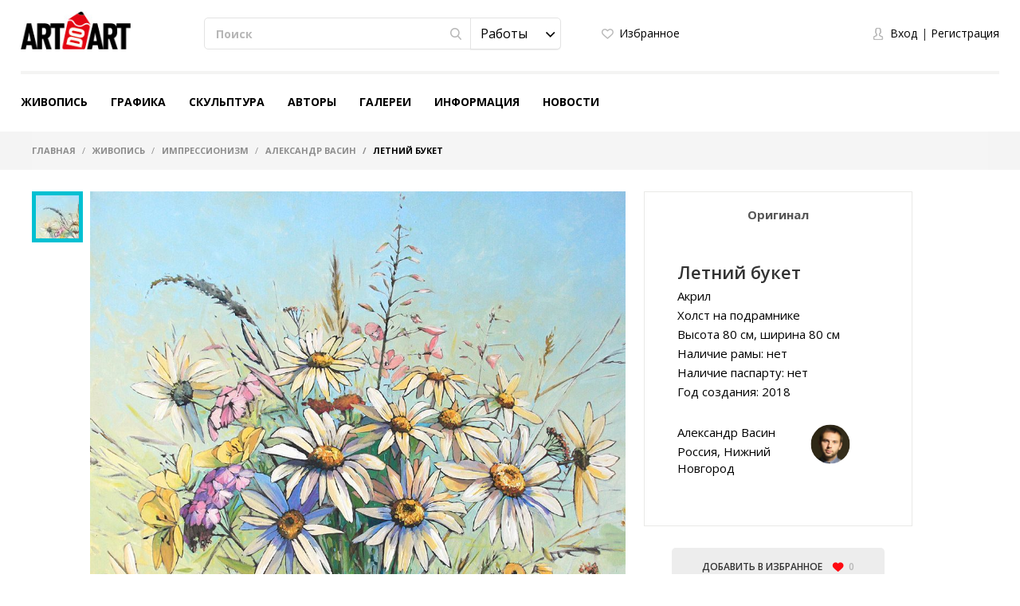

--- FILE ---
content_type: text/html; charset=UTF-8
request_url: https://artdoart.com/product/1686
body_size: 19144
content:

<!DOCTYPE html>
<html lang="ru">  
<head>
    <meta charset="UTF-8" />
    <meta http-equiv="X-UA-Compatible" content="IE=edge" />
            <meta name="viewport" content="width=device-width,initial-scale=1" />
        <meta name="yandex-verification" content="d5f8ecec12304b78" />
    <meta name="google-site-verification" content="5lnsrIfptMDsoWwhO3gKOdyAE34PZ5eLJlNhhPd9qAQ" />
    
    <meta name="csrf-param" content="_csrf">
    <meta name="csrf-token" content="OXU0aEw5a3RqAlcNNA4MJVhYcA0mTC0ReDBtHAB1GiJwF0EYOU4fJw==">
    <title>Летний букет - Живопись, Александр Васин</title>
    <meta name="description" content="Солнечные летние полевые цветы. Живопись в стиле Импрессионизм, Летний букет, автор Александр Васин, год создания - 2018">
<meta property="og:description" content="Солнечные летние полевые цветы. Живопись в стиле Импрессионизм, Летний букет, автор Александр Васин, год создания - 2018">
<meta property="og:image" content="https://artdoart.com/uploads/product/487_ace467d5a25acf114.jpg">
<meta property="og:title" content="Летний букет - Живопись, Александр Васин">
<meta property="og:url" content="https://artdoart.com/product/1686">
<meta property="og:type" content="website">
<link href="https://artdoart.com/product/1686" rel="canonical">
<link href="/css/bootstrap.css?v=1008" rel="stylesheet">
<link href="/css/bootstrap-theme.css?v=1008" rel="stylesheet">
<link href="/css/fonts.css?v=1008" rel="stylesheet">
<link href="/css/slick-slider.css?v=1008" rel="stylesheet">
<link href="/css/main.css?v=1008" rel="stylesheet">
<link href="/css/noUi-slider.css?v=1008" rel="stylesheet">
<link href="/css/media.css?v=1008" rel="stylesheet">
<link href="/css/cropper.css?v=1008" rel="stylesheet">
<link href="/css/font-awesome.min.css?v=1008" rel="stylesheet">
<link href="/css/animate.min.css?v=1008" rel="stylesheet">
<link href="/css/styles.css?v=1008" rel="stylesheet">
<script src="//www.google.com/recaptcha/api.js?hl=ru" async defer></script>
<script src="/assets/7df7a1fd/jquery.min.js"></script>
<script src="/assets/6960e20a/yii.js"></script>    
            <link rel="alternate" href="https://artdoart.com/product/1686" hreflang="ru" />
        <link rel="alternate" href="https://en.artdoart.com/product/1686" hreflang="en" />
        
            
    <!--<link rel="icon" type="image/png" href="/favicon.png" />-->
    <link rel="icon" type="image/x-icon" href="/favicon.ico?v=2" />
    <link rel="shortcut icon" type="image/x-icon" href="/favicon.ico?v=2" />
	<script type="text/javascript">!function(){var t=document.createElement("script");t.type="text/javascript",t.async=!0,t.src="https://vk.com/js/api/openapi.js?160",t.onload=function(){VK.Retargeting.Init("VK-RTRG-355437-5lwbu"),VK.Retargeting.Hit()},document.head.appendChild(t)}();</script><noscript><img src="https://vk.com/rtrg?p=VK-RTRG-355437-5lwbu" style="position:fixed; left:-999px;" alt=""/></noscript>

</head>

<body class="body_site_product body_guest ">
<script type="text/javascript">var recaptchaCallback = function(response){jQuery('#user-recaptcha').val(response);};
var recaptchaExpiredCallback = function(){jQuery('#user-recaptcha').val('');};</script>
    <!-- Yandex.Metrika counter -->
    <script type="text/javascript" >
        (function(m,e,t,r,i,k,a){m[i]=m[i]||function(){(m[i].a=m[i].a||[]).push(arguments)};
            m[i].l=1*new Date();k=e.createElement(t),a=e.getElementsByTagName(t)[0],k.async=1,k.src=r,a.parentNode.insertBefore(k,a)})
        (window, document, "script", "https://mc.yandex.ru/metrika/tag.js", "ym");

        ym(45851493, "init", {
            clickmap:true,
            trackLinks:true,
            accurateTrackBounce:true,
            webvisor:true
        });
    </script>
    <noscript><div><img src="https://mc.yandex.ru/watch/45851493" style="position:absolute; left:-9999px;" alt="" /></div></noscript>
    <!-- /Yandex.Metrika counter -->
    
    <script>
        window.sys = {
            url: {
                cart: '/cart',
                lang: '/lang',
                cy: '/cy',
                langCy: '/lang-cy'
            },
            messageToAdminInfo: 'Вся исчерпывающая информация по правилам работы с сайтом находится в разделе "Информация" (см.меню сайта), а так же имеется <a href="/page/videorukovodstvo">Видеоруководство</a> по использованию, с которым нужно ознакомиться.<br>Администратор отвечает на вопросы по модерации работы только в том случае, если работа была загружена с нарушением правил сайта.',
            lang: {
                continue: 'Продолжить'
            }
        };
        
        $(document).ready(function(){
            var browser = $.browser();
            if ( (browser[0]=='IE' || browser[0]=='MSIE') && parseInt(browser[1])<11 ) {
                $('#message1Title').attr('style', 'font-family: Arial;');
                goMessage('Для просмотра сайта обновите ваш браузер до последней версии');
            }
        });
    </script>

        
    <header class="header">
        <div class="header__container">

            <div class="header__logo">
                <a class="logo" href="/"></a>            </div>

            <div class="header__main">

                <div class="tablet__menu">
                    <div class="navbar-header">
                        <button type="button" class="navbar-toggle" data-toggle="collapse" data-target="#responsive-menu">
                            <span class="sr-only">Открыть бургер</span>
                            <span class="icon-bar"></span>
                            <span class="icon-bar"></span>
                            <span class="icon-bar"></span>
                        </button>
                    </div>
                    <div class="collapse navbar-collapse" id="responsive-menu">
                        <ul id="mMobileMenu" class="header__menu nav nav-tabs"><li><a class="logo" href="/"></a><button type="button" class="navbar-toggle" data-toggle="collapse" data-target="#responsive-menu">
                                        <span class="sr-only">Закрыть бургер</span>
                                        <span class="icon-bar"></span>
                                        <span class="icon-bar"></span>
                                        <span class="icon-bar"></span>
                                    </button></li>
<li class="mobile__list-menu"><a href="#">Живопись</a>
<ul class="one__lvl-drop-menu">
<li>
<ul>
<li class="head__drop-menu">Стиль</li>
<li><a href="/paintings/style-realism">Реализм</a></li>
<li><a href="/paintings/style-impressionism">Импрессионизм</a></li>
<li><a href="/paintings/style-abstractionism">Абстракционизм</a></li>
<li><a href="/paintings/style-surrealism">Сюрреализм</a></li>
<li><a href="/paintings/style-expressionism">Экспрессионизм</a></li>
<li class="no-bold"><a href="/paintings#all">Посмотреть все</a></li>
</ul>
</li>
<li>
<ul>
<li class="head__drop-menu">Тема</li>
<li><a href="/paintings/subject-landscape">Пейзаж</a></li>
<li><a href="/paintings/subject-seascape">Морской пейзаж</a></li>
<li><a href="/paintings/subject-city-landscape">Городской пейзаж</a></li>
<li><a href="/paintings/subject-still-life">Натюрморт</a></li>
<li><a href="/paintings/subject-animalistics">Анималистика</a></li>
<li class="no-bold"><a href="/paintings#all">Посмотреть все</a></li>
</ul>
</li>
<li>
<ul>
<li class="head__drop-menu">Техника</li>
<li><a href="/paintings/tech-oil">Масло</a></li>
<li><a href="/paintings/tech-acrylic">Акрил</a></li>
<li><a href="/paintings/tech-tempera">Темпера</a></li>
<li><a href="/paintings/tech-mixed-painting-technique">Смешанная техника</a></li>
<li><a href="/paintings/tech-airbrush">Аэрография</a></li>
<li class="no-bold"><a href="/paintings#all">Посмотреть все</a></li>
</ul>
</li>
</ul>
</li>
<li class="mobile__list-menu"><a href="#">Графика</a>
<ul class="one__lvl-drop-menu">
<li>
<ul>
<li class="head__drop-menu">Стиль</li>
<li><a href="/drawing/style-realism">Реализм</a></li>
<li><a href="/drawing/style-impressionism">Импрессионизм</a></li>
<li><a href="/drawing/style-abstractionism">Абстракционизм</a></li>
<li><a href="/drawing/style-surrealism">Сюрреализм</a></li>
<li><a href="/drawing/style-expressionism">Экспрессионизм</a></li>
<li class="no-bold"><a href="/drawing#all">Посмотреть все</a></li>
</ul>
</li>
<li>
<ul>
<li class="head__drop-menu">Тема</li>
<li><a href="/drawing/subject-landscape">Пейзаж</a></li>
<li><a href="/drawing/subject-seascape">Морской пейзаж</a></li>
<li><a href="/drawing/subject-city-landscape">Городской пейзаж</a></li>
<li><a href="/drawing/subject-still-life">Натюрморт</a></li>
<li><a href="/drawing/subject-figurative-painting">Фигуративизм</a></li>
<li class="no-bold"><a href="/drawing#all">Посмотреть все</a></li>
</ul>
</li>
<li>
<ul>
<li class="head__drop-menu">Техника</li>
<li><a href="/drawing/tech-pencil">Карандаш</a></li>
<li><a href="/drawing/tech-drawing-ink">Тушь</a></li>
<li><a href="/drawing/tech-gouache">Гуашь</a></li>
<li><a href="/drawing/tech-watercolor">Акварель</a></li>
<li><a href="/drawing/tech-acrylic-painting">Акрил</a></li>
<li class="no-bold"><a href="/drawing#all">Посмотреть все</a></li>
</ul>
</li>
</ul>
</li>
<li class="mobile__list-menu"><a href="#">Скульптура</a>
<ul class="one__lvl-drop-menu">
<li>
<ul>
<li class="head__drop-menu">Стиль</li>
<li><a href="/sculpture/style-realism">Реализм</a></li>
<li><a href="/sculpture/style-abstractionism">Абстракционизм</a></li>
<li><a href="/sculpture/style-avant-gardism">Авангардизм</a></li>
<li><a href="/sculpture/style-modern">Модерн</a></li>
<li><a href="/sculpture/style-cubism">Кубизм</a></li>
<li class="no-bold"><a href="/sculpture#all">Посмотреть все</a></li>
</ul>
</li>
<li>
<ul>
<li class="head__drop-menu">Тема</li>
<li><a href="/sculpture/subject-portrait">Портрет</a></li>
<li><a href="/sculpture/subject-historical-genre">Исторический жанр</a></li>
<li><a href="/sculpture/subject-mythological-genre">Мифологический жанр</a></li>
<li><a href="/sculpture/subject-genre-sculpture">Бытовой жанр</a></li>
<li><a href="/sculpture/subject-allegory">Аллегория</a></li>
<li class="no-bold"><a href="/sculpture#all">Посмотреть все</a></li>
</ul>
</li>
<li>
<ul>
<li class="head__drop-menu">Техника</li>
<li><a href="/sculpture/tech-round">Круглая</a></li>
<li><a href="/sculpture/tech-relief">Рельеф</a></li>
<li><a href="/sculpture/tech-monumental">Монументальная</a></li>
<li><a href="/sculpture/tech-easel">Станковая</a></li>
<li class="no-bold"><a href="/sculpture#all">Посмотреть все</a></li>
</ul>
</li>
</ul>
</li>
<li class="mobile__list-menu"><a href="/users">Авторы</a></li>
<li class="mobile__list-menu"><a href="/galleries">Галереи</a></li>
<li class="mobile__list-menu"><a href="#">Информация</a>
<ul class="one__lvl-drop-menu">
<li>
<ul>
<li class="head__drop-menu">О компании</li>
<li><a href="/page/about">О нас</a></li>
<li><a href="/contacts">Контакты</a></li>
<li><a href="/news">Новости</a></li>
<li><a href="/partners">Партнеры</a></li>
</ul>
</li>
<li>
<ul>
<li class="head__drop-menu">Покупка и продажа работ</li>
<li><a href="/page/kak-prodat-kartinu">Как продать картину</a></li>
<li><a href="/page/kak-kupit-rabotu">Как купить работу</a></li>
<li><a href="/page/dostavka">Доставка</a></li>
<li><a href="/page/cenoobrazovanie">Ценообразование</a></li>
</ul>
</li>
<li>
<ul>
<li class="head__drop-menu">Другое</li>
<li><a href="/page/faq">FAQ</a></li>
<li><a href="/page/vidy-polzovatelej">Виды пользователей</a></li>
<li><a href="/page/licnyj-kabinet-polzovatela">Личный кабинет пользователя</a></li>
<li><a href="/page/kak-pravilno-oformlat-i-zagruzat-rabotu">Как правильно оформлять и загружать работу</a></li>
<li><a href="/page/soglasenie-ob-ispolzovanii-sajta">Соглашение об использовании сайта</a></li>
<li><a href="/page/politika-avtorskogo-prava">Политика авторского права</a></li>
<li><a href="/page/politika-konfidencialnosti">Политика Конфиденциальности</a></li>
<li><a href="/page/videorukovodstvo">Видеоруководство</a></li>
</ul>
</li>
</ul>
</li>
<li class="mobile__list-menu"><a href="/news">Новости</a></li>
<li class="header__login-mobile">
<ul class="login">
<li class="login__enter" data-toggle="modal" data-target="#modalLogin" onclick="$(&#039;#mMobileMenu .navbar-toggle&#039;).click(); $(&#039;#modalLogin a[href=\&#039;#quick-registration\&#039;]&#039;).tab(&#039;show&#039;);"><a href="#">Вход</a></li>
<li class="login__registration" data-toggle="modal" data-target="#modalLogin" onclick="$(&#039;#mMobileMenu .navbar-toggle&#039;).click(); $(&#039;#modalLogin a[href=\&#039;#quick-login\&#039;]&#039;).tab(&#039;show&#039;);"><a href="#">Регистрация</a></li>
</ul>
</li></ul>                    </div>
                </div>

                <div class="header__search">
                    <div class="search">
                        <form action="/search" method="GET">                            <div class="search__wrapper">
                                <input type="text" class="input input__search" name="searchQuery" placeholder="Поиск">
                                <button class="btn btn__search"><span class="icon icon__search"></span></button>

                                <select id="searchType1" class="selectpicker searchpicker--mob searchType" name="searchType" data-mobile="true">
<option value="1">Работы</option>
<option value="0">Авторы</option>
</select>                            </div>

                            <select id="searchType2" class="selectpicker searchType" name="searchType">
<option value="1">Работы</option>
<option value="0">Авторы</option>
</select>                        </form>                    </div>
                </div>

                <div class="header__logo--mob">
                    <a class="logo" href="/"></a>                </div>

                <div class="header__card">
                    <ul class="quick">
                        <li>
                                                            <a class="quick__favourite--header" href="#" data-toggle="modal" data-target="#modalLogin" onclick="$(&#039;#modalLogin a[href=\&#039;#quick-registration\&#039;]&#039;).tab(&#039;show&#039;);">Избранное</a>                                                    </li>
                        <li style="display: none;">
                            <a class="quick__card--header" href="/cart">Корзина <p class="colichestvo" style="display: none;" id="cartCount"></p></a>                        </li>
                        <li>
                            
                        </li>
                    </ul>
                </div>

                <div class="header__login">
                    <ul class="login">
                                                    <li><a href="#" class="login__enter" data-toggle="modal" data-target="#modalLogin" onclick="$('#modalLogin a[href=\'#quick-registration\']').tab('show');">Вход</a></li>
                            <li><a href="#" class="login__registration" data-toggle="modal" data-target="#modalLogin" onclick="$('#modalLogin a[href=\'#quick-login\']').tab('show');">Регистрация</a></li>
                                            </ul>
                </div>

                <div class="header__card-mob">
                    <ul class="quick">
                        <li>
                                                            <a class="quick__favourite--header" href="#" data-toggle="modal" data-target="#modalLogin" onclick="$(&#039;#modalLogin a[href=\&#039;#quick-registration\&#039;]&#039;).tab(&#039;show&#039;);"></a>                                                    </li>
                        <li style="display: none;">
                            <a class="quick__card--header" href="/cart"></a>                        </li>
                        <li>
                                                            <a href="#" class="login__enter" data-toggle="modal" data-target="#modalLogin" onclick="$('#modalLogin a[href=\'#quick-registration\']').tab('show');"></a>
                                                    </li>
                    </ul>
                </div>

            </div>

            <ul class="header__menu nav nav-tabs"><li class="mobile__list"><a href="/paintings">Живопись</a>
<ul class="one__lvl-drop-menu">
<li>
<ul>
<li class="head__drop-menu">Стиль</li>
<li><a href="/paintings/style-realism">Реализм</a></li>
<li><a href="/paintings/style-impressionism">Импрессионизм</a></li>
<li><a href="/paintings/style-abstractionism">Абстракционизм</a></li>
<li><a href="/paintings/style-surrealism">Сюрреализм</a></li>
<li><a href="/paintings/style-expressionism">Экспрессионизм</a></li>
<li class="no-bold"><a href="/paintings#all">Посмотреть все</a></li>
</ul>
</li>
<li>
<ul>
<li class="head__drop-menu">Тема</li>
<li><a href="/paintings/subject-landscape">Пейзаж</a></li>
<li><a href="/paintings/subject-seascape">Морской пейзаж</a></li>
<li><a href="/paintings/subject-city-landscape">Городской пейзаж</a></li>
<li><a href="/paintings/subject-still-life">Натюрморт</a></li>
<li><a href="/paintings/subject-animalistics">Анималистика</a></li>
<li class="no-bold"><a href="/paintings#all">Посмотреть все</a></li>
</ul>
</li>
<li>
<ul>
<li class="head__drop-menu">Техника</li>
<li><a href="/paintings/tech-oil">Масло</a></li>
<li><a href="/paintings/tech-acrylic">Акрил</a></li>
<li><a href="/paintings/tech-tempera">Темпера</a></li>
<li><a href="/paintings/tech-mixed-painting-technique">Смешанная техника</a></li>
<li><a href="/paintings/tech-airbrush">Аэрография</a></li>
<li class="no-bold"><a href="/paintings#all">Посмотреть все</a></li>
</ul>
</li>
<li class="showAll"><a href="/paintings#all">Посмотреть все</a></li>
</ul>
</li>
<li class="mobile__list"><a href="/drawing">Графика</a>
<ul class="one__lvl-drop-menu">
<li>
<ul>
<li class="head__drop-menu">Стиль</li>
<li><a href="/drawing/style-realism">Реализм</a></li>
<li><a href="/drawing/style-impressionism">Импрессионизм</a></li>
<li><a href="/drawing/style-abstractionism">Абстракционизм</a></li>
<li><a href="/drawing/style-surrealism">Сюрреализм</a></li>
<li><a href="/drawing/style-expressionism">Экспрессионизм</a></li>
<li class="no-bold"><a href="/drawing#all">Посмотреть все</a></li>
</ul>
</li>
<li>
<ul>
<li class="head__drop-menu">Тема</li>
<li><a href="/drawing/subject-landscape">Пейзаж</a></li>
<li><a href="/drawing/subject-seascape">Морской пейзаж</a></li>
<li><a href="/drawing/subject-city-landscape">Городской пейзаж</a></li>
<li><a href="/drawing/subject-still-life">Натюрморт</a></li>
<li><a href="/drawing/subject-figurative-painting">Фигуративизм</a></li>
<li class="no-bold"><a href="/drawing#all">Посмотреть все</a></li>
</ul>
</li>
<li>
<ul>
<li class="head__drop-menu">Техника</li>
<li><a href="/drawing/tech-pencil">Карандаш</a></li>
<li><a href="/drawing/tech-drawing-ink">Тушь</a></li>
<li><a href="/drawing/tech-gouache">Гуашь</a></li>
<li><a href="/drawing/tech-watercolor">Акварель</a></li>
<li><a href="/drawing/tech-acrylic-painting">Акрил</a></li>
<li class="no-bold"><a href="/drawing#all">Посмотреть все</a></li>
</ul>
</li>
<li class="showAll"><a href="/drawing#all">Посмотреть все</a></li>
</ul>
</li>
<li class="mobile__list"><a href="/sculpture">Скульптура</a>
<ul class="one__lvl-drop-menu">
<li>
<ul>
<li class="head__drop-menu">Стиль</li>
<li><a href="/sculpture/style-realism">Реализм</a></li>
<li><a href="/sculpture/style-abstractionism">Абстракционизм</a></li>
<li><a href="/sculpture/style-avant-gardism">Авангардизм</a></li>
<li><a href="/sculpture/style-modern">Модерн</a></li>
<li><a href="/sculpture/style-cubism">Кубизм</a></li>
<li class="no-bold"><a href="/sculpture#all">Посмотреть все</a></li>
</ul>
</li>
<li>
<ul>
<li class="head__drop-menu">Тема</li>
<li><a href="/sculpture/subject-portrait">Портрет</a></li>
<li><a href="/sculpture/subject-historical-genre">Исторический жанр</a></li>
<li><a href="/sculpture/subject-mythological-genre">Мифологический жанр</a></li>
<li><a href="/sculpture/subject-genre-sculpture">Бытовой жанр</a></li>
<li><a href="/sculpture/subject-allegory">Аллегория</a></li>
<li class="no-bold"><a href="/sculpture#all">Посмотреть все</a></li>
</ul>
</li>
<li>
<ul>
<li class="head__drop-menu">Техника</li>
<li><a href="/sculpture/tech-round">Круглая</a></li>
<li><a href="/sculpture/tech-relief">Рельеф</a></li>
<li><a href="/sculpture/tech-monumental">Монументальная</a></li>
<li><a href="/sculpture/tech-easel">Станковая</a></li>
<li class="no-bold"><a href="/sculpture#all">Посмотреть все</a></li>
</ul>
</li>
<li class="showAll"><a href="/sculpture#all">Посмотреть все</a></li>
</ul>
</li>
<li class="mobile__list"><a href="/users">Авторы</a></li>
<li class="mobile__list"><a href="/galleries">Галереи</a></li>
<li class="mobile__list mobile__list-information"><a href="javascript:void(0);">Информация</a>
<ul class="one__lvl-drop-menu one__lvl-drop-menu-info">
<li>
<ul>
<li class="head__drop-menu">О компании</li>
<li><a href="/page/about">О нас</a></li>
<li><a href="/contacts">Контакты</a></li>
<li><a href="/news">Новости</a></li>
<li><a href="/partners">Партнеры</a></li>
</ul>
</li>
<li>
<ul>
<li class="head__drop-menu">Покупка и продажа работ</li>
<li><a href="/page/kak-prodat-kartinu">Как продать картину</a></li>
<li><a href="/page/kak-kupit-rabotu">Как купить работу</a></li>
<li><a href="/page/dostavka">Доставка</a></li>
<li><a href="/page/cenoobrazovanie">Ценообразование</a></li>
</ul>
</li>
<li>
<ul>
<li class="head__drop-menu">Другое</li>
<li><a href="/page/faq">FAQ</a></li>
<li><a href="/page/vidy-polzovatelej">Виды пользователей</a></li>
<li><a href="/page/licnyj-kabinet-polzovatela">Личный кабинет пользователя</a></li>
<li><a href="/page/kak-pravilno-oformlat-i-zagruzat-rabotu">Как правильно оформлять и загружать работу</a></li>
<li><a href="/page/soglasenie-ob-ispolzovanii-sajta">Соглашение об использовании сайта</a></li>
<li><a href="/page/politika-avtorskogo-prava">Политика авторского права</a></li>
<li><a href="/page/politika-konfidencialnosti">Политика Конфиденциальности</a></li>
<li><a href="/page/videorukovodstvo">Видеоруководство</a></li>
</ul>
</li>
</ul>
</li>
<li class="mobile__list"><a href="/news">Новости</a></li></ul>
        </div>
    </header>
    
    
<div class="breadcrumb__wrapper">
    <div class="breadcrumb__container">
        <ol class="breadcrumb">
            <li>
                <a href="/">Главная</a>            </li>

                                                <li>
                        <a href="/paintings">Живопись</a>                    </li>
                                                                <li>
                        <a href="/paintings/style-impressionism">Импрессионизм</a>                    </li>
                                                                <li>
                        <a href="/users/aleksandr-vasin-487">Александр Васин</a>                    </li>
                                                                <li class="active">
                        Летний букет                    </li>
                                    </ol>
    </div>
</div>    
    
    
<script>
    $(document).ready(function(){
        
        $("#review").click(function(){
                            $('#modalLogin').modal('show');
                $('#modalLogin a[href=\'#quick-registration\']').tab('show');
                return false;
                    });
        
    });
</script>

<div class="content">
    <div class="content__container">

        <div class="card" itemscope itemtype="http://schema.org/Product">
            <div class="card__slider">
                                    <div class="slider-card">
                        <div class="slider-card__carousel">
                                                            <div class="slider-card__carousel__list">
                                    <div itemprop="image" src="https://artdoart.com/uploads/product/487_ace467d5a25acf114.jpg" class="slider-card__carousel__img" style="background-image: url(/uploads/product/487_ace467d5a25acf114.jpg);" alt="Живопись, Натюрморт - Летний букет"></div>
                                </div>
                                                    </div>

                        <div class="slider-card__nav">
                                                            <div class="slider-card__nav__list">
                                    <div class="slider-card__nav__img" style="background-image: url(/uploads/product/preview2/487_ace467d5a25acf114.jpg);" alt="Живопись, Натюрморт - Летний букет"></div>
                                </div>
                                                    </div>

                        <div class="slider-card__nav-tab">
                                                            <div class="slider-card__nav__list">
                                    <div class="slider-card__nav__img" style="background-image: url(/uploads/product/preview2/487_ace467d5a25acf114.jpg);" alt="Живопись, Натюрморт - Летний букет"></div>
                                </div>
                                                    </div>
                    </div>
                
                <!--  -->
            </div>

            <div class="card__info">
                <div class="card__tab">
                    <ul class="nav nav-tabs card__tab__nav">
                        <li class="active"><a href="#card-original" data-toggle="tab">Оригинал</a></li>
                                            </ul>

                    <div class="tab-content card__tab__content">
                        <div class="tab-pane active" id="card-original">
                            <div class="card__tab__description">
                                <h1 class="card__tab__title" itemprop="name">Летний букет</h1>

                                <div class="card__tab__text">Акрил</div>
                                                                    <div class="card__tab__text">Холст на подрамнике</div>
                                                                                                                                    <div class="card__tab__text">
                                        Высота 80 см, ширина 80 см                                    </div>
                                                                                                    <div class="card__tab__text">Наличие рамы: нет</div>
                                    <div class="card__tab__text">Наличие паспарту: нет</div>
                                                                                                    <div class="card__tab__text">Год создания: 2018</div>
                                                                                            </div>

                            <div class="card__tab__profile">
                                <div class="card__tab__profile__description card__tab__text">
                                                                                                                                                                    <a class="card__tab__text" href="/users/aleksandr-vasin-487">Александр Васин</a>                                                                                                                <br />
                                    <div class="card__tab__text">
                                                                                <a href="/users/russia">Россия</a>,
                                                                                            <a href="/users/russia/nizhny-novgorod-2">Нижний Новгород</a>                                                                                                                            </div>
                                </div>
                                
                                                                    <a class="card__tab__profile__img   " href="/users/aleksandr-vasin-487" alt="Александр Васин"><img src="/uploads/user/preview/00c54ca6abaaae60d9c691306b0.jpg" alt=""></a>                                                            </div>

                                                        
                            
                            <div class="card__tab__price" itemprop="offers" itemscope itemtype="http://schema.org/Offer">
                                                                                                    <meta itemprop="price" content="0">
                                    <meta itemprop="priceCurrency" content="RUB">
                                                            </div>

                                                    </div>

                                            </div>
                </div>

                                <div class="card__info__btn">
                    <button class="btn btn__favourite" data-state="0" data-url="/user/ajax?action=productFavorite" data-toggle="modal" data-target="#modalLogin" onclick="$('#modalLogin a[href=\'#quick-registration\']').tab('show');">
                                                    добавить в избранное                                                <span class="icon icon__heart"></span>
                        <span class="btn__favourite__count">0</span>
                    </button>
                </div>

                <div class="card__social">
                    <div class="card__tab__text card__tab__text--light">поделиться</div>

                    <ul class="social social--card">
                        <li class="social__list">
                            
<a class="icon icon__vk icon__vk--grey" href="https://vk.com/share.php?url=https%3A%2F%2Fartdoart.com%2Fproduct%2F1686&amp;image=https%3A%2F%2Fartdoart.com%2Fuploads%2Fproduct%2F487_ace467d5a25acf114.jpg&amp;title=%D0%9B%D0%B5%D1%82%D0%BD%D0%B8%D0%B9+%D0%B1%D1%83%D0%BA%D0%B5%D1%82.+%D0%A1%D0%BE%D0%BB%D0%BD%D0%B5%D1%87%D0%BD%D1%8B%D0%B5+%D0%BB%D0%B5%D1%82%D0%BD%D0%B8%D0%B5+%D0%BF%D0%BE%D0%BB%D0%B5%D0%B2%D1%8B%D0%B5+%D1%86%D0%B2%D0%B5%D1%82%D1%8B.+%D0%96%D0%B8%D0%B2%D0%BE%D0%BF%D0%B8%D1%81%D1%8C+%D0%B2+%D1%81%D1%82%D0%B8%D0%BB%D0%B5+%D0%98%D0%BC%D0%BF%D1%80%D0%B5%D1%81%D1%81%D0%B8%D0%BE%D0%BD%D0%B8%D0%B7%D0%BC%2C+%D0%9B%D0%B5%D1%82%D0%BD%D0%B8%D0%B9+%D0%B1%D1%83%D0%BA%D0%B5%D1%82%2C+%D0%B0%D0%B2%D1%82%D0%BE%D1%80+%D0%90%D0%BB%D0%B5%D0%BA%D1%81%D0%B0%D0%BD%D0%B4%D1%80+%D0%92%D0%B0%D1%81%D0%B8%D0%BD%2C+%D0%B3%D0%BE%D0%B4+%D1%81%D0%BE%D0%B7%D0%B4%D0%B0%D0%BD%D0%B8%D1%8F+-+2018&amp;description=%D0%A1%D0%BE%D0%BB%D0%BD%D0%B5%D1%87%D0%BD%D1%8B%D0%B5+%D0%BB%D0%B5%D1%82%D0%BD%D0%B8%D0%B5+%D0%BF%D0%BE%D0%BB%D0%B5%D0%B2%D1%8B%D0%B5+%D1%86%D0%B2%D0%B5%D1%82%D1%8B.+%D0%96%D0%B8%D0%B2%D0%BE%D0%BF%D0%B8%D1%81%D1%8C+%D0%B2+%D1%81%D1%82%D0%B8%D0%BB%D0%B5+%D0%98%D0%BC%D0%BF%D1%80%D0%B5%D1%81%D1%81%D0%B8%D0%BE%D0%BD%D0%B8%D0%B7%D0%BC%2C+%D0%9B%D0%B5%D1%82%D0%BD%D0%B8%D0%B9+%D0%B1%D1%83%D0%BA%D0%B5%D1%82%2C+%D0%B0%D0%B2%D1%82%D0%BE%D1%80+%D0%90%D0%BB%D0%B5%D0%BA%D1%81%D0%B0%D0%BD%D0%B4%D1%80+%D0%92%D0%B0%D1%81%D0%B8%D0%BD%2C+%D0%B3%D0%BE%D0%B4+%D1%81%D0%BE%D0%B7%D0%B4%D0%B0%D0%BD%D0%B8%D1%8F+-+2018&amp;utm_source=share2" rel="nofollow" target="_blank" onclick="window.open(&quot;https://vk.com/share.php?url=https%3A%2F%2Fartdoart.com%2Fproduct%2F1686&amp;image=https%3A%2F%2Fartdoart.com%2Fuploads%2Fproduct%2F487_ace467d5a25acf114.jpg&amp;title=%D0%9B%D0%B5%D1%82%D0%BD%D0%B8%D0%B9+%D0%B1%D1%83%D0%BA%D0%B5%D1%82.+%D0%A1%D0%BE%D0%BB%D0%BD%D0%B5%D1%87%D0%BD%D1%8B%D0%B5+%D0%BB%D0%B5%D1%82%D0%BD%D0%B8%D0%B5+%D0%BF%D0%BE%D0%BB%D0%B5%D0%B2%D1%8B%D0%B5+%D1%86%D0%B2%D0%B5%D1%82%D1%8B.+%D0%96%D0%B8%D0%B2%D0%BE%D0%BF%D0%B8%D1%81%D1%8C+%D0%B2+%D1%81%D1%82%D0%B8%D0%BB%D0%B5+%D0%98%D0%BC%D0%BF%D1%80%D0%B5%D1%81%D1%81%D0%B8%D0%BE%D0%BD%D0%B8%D0%B7%D0%BC%2C+%D0%9B%D0%B5%D1%82%D0%BD%D0%B8%D0%B9+%D0%B1%D1%83%D0%BA%D0%B5%D1%82%2C+%D0%B0%D0%B2%D1%82%D0%BE%D1%80+%D0%90%D0%BB%D0%B5%D0%BA%D1%81%D0%B0%D0%BD%D0%B4%D1%80+%D0%92%D0%B0%D1%81%D0%B8%D0%BD%2C+%D0%B3%D0%BE%D0%B4+%D1%81%D0%BE%D0%B7%D0%B4%D0%B0%D0%BD%D0%B8%D1%8F+-+2018&amp;description=%D0%A1%D0%BE%D0%BB%D0%BD%D0%B5%D1%87%D0%BD%D1%8B%D0%B5+%D0%BB%D0%B5%D1%82%D0%BD%D0%B8%D0%B5+%D0%BF%D0%BE%D0%BB%D0%B5%D0%B2%D1%8B%D0%B5+%D1%86%D0%B2%D0%B5%D1%82%D1%8B.+%D0%96%D0%B8%D0%B2%D0%BE%D0%BF%D0%B8%D1%81%D1%8C+%D0%B2+%D1%81%D1%82%D0%B8%D0%BB%D0%B5+%D0%98%D0%BC%D0%BF%D1%80%D0%B5%D1%81%D1%81%D0%B8%D0%BE%D0%BD%D0%B8%D0%B7%D0%BC%2C+%D0%9B%D0%B5%D1%82%D0%BD%D0%B8%D0%B9+%D0%B1%D1%83%D0%BA%D0%B5%D1%82%2C+%D0%B0%D0%B2%D1%82%D0%BE%D1%80+%D0%90%D0%BB%D0%B5%D0%BA%D1%81%D0%B0%D0%BD%D0%B4%D1%80+%D0%92%D0%B0%D1%81%D0%B8%D0%BD%2C+%D0%B3%D0%BE%D0%B4+%D1%81%D0%BE%D0%B7%D0%B4%D0%B0%D0%BD%D0%B8%D1%8F+-+2018&amp;utm_source=share2&quot;, &quot;&quot;, &quot;scrollbars=yes,resizable=no,width=640,height=480,top=&quot;+Math.floor((screen.height - 480)/2)+&quot;,left=&quot;+Math.floor((screen.width - 640)/2)); return false;"></a>                        </li>
                        <li class="social__list">
                            
<a class="icon icon__fb icon__fb--grey" href="https://www.facebook.com/sharer.php?src=sp&amp;u=https%3A%2F%2Fartdoart.com%2Fproduct%2F1686&amp;utm_source=share2" rel="nofollow" target="_blank" onclick="window.open(&quot;https://www.facebook.com/sharer.php?src=sp&amp;u=https%3A%2F%2Fartdoart.com%2Fproduct%2F1686&amp;utm_source=share2&quot;, &quot;&quot;, &quot;scrollbars=yes,resizable=no,width=640,height=480,top=&quot;+Math.floor((screen.height - 480)/2)+&quot;,left=&quot;+Math.floor((screen.width - 640)/2)); return false;"></a>                        </li>
                        <li class="social__list">
                            
<a class="icon icon__ok icon__ok--grey" href="https://connect.ok.ru/offer?url=https%3A%2F%2Fartdoart.com%2Fproduct%2F1686&amp;title=%D0%9B%D0%B5%D1%82%D0%BD%D0%B8%D0%B9+%D0%B1%D1%83%D0%BA%D0%B5%D1%82&amp;description=%D0%9F%D0%B5%D1%80%D0%B5%D0%B9%D0%B4%D1%8F+%D0%BF%D0%BE+%D1%81%D1%81%D1%8B%D0%BB%D0%BA%D0%B5%2C+%D0%B2%D1%8B+%D1%82%D0%B0%D0%BA%D0%B6%D0%B5+%D0%BC%D0%BE%D0%B6%D0%B5%D1%82%D0%B5+%D0%BE%D0%B7%D0%BD%D0%B0%D0%BA%D0%BE%D0%BC%D0%B8%D1%82%D1%81%D1%8F+%D1%81+%D0%B4%D1%80%D1%83%D0%B3%D0%B8%D0%BC%D0%B8+%D1%80%D0%B0%D0%B1%D0%BE%D1%82%D0%B0%D0%BC%D0%B8+%D0%B0%D0%B2%D1%82%D0%BE%D1%80%D0%B0%2C+%D0%BF%D1%80%D0%B5%D0%B4%D1%81%D1%82%D0%B0%D0%B2%D0%BB%D0%B5%D0%BD%D0%BD%D1%8B%D0%BC%D0%B8+%D0%BD%D0%B0+%D1%81%D0%B0%D0%B9%D1%82%D0%B5+Artdoart.com.&amp;imageUrl=https%3A%2F%2Fartdoart.com%2Fuploads%2Fproduct%2F487_ace467d5a25acf114.jpg" rel="nofollow" target="_blank" onclick="window._w_ok = window.open(&quot;https://connect.ok.ru/offer?url=https%3A%2F%2Fartdoart.com%2Fproduct%2F1686&amp;title=%D0%9B%D0%B5%D1%82%D0%BD%D0%B8%D0%B9+%D0%B1%D1%83%D0%BA%D0%B5%D1%82&amp;description=%D0%9F%D0%B5%D1%80%D0%B5%D0%B9%D0%B4%D1%8F+%D0%BF%D0%BE+%D1%81%D1%81%D1%8B%D0%BB%D0%BA%D0%B5%2C+%D0%B2%D1%8B+%D1%82%D0%B0%D0%BA%D0%B6%D0%B5+%D0%BC%D0%BE%D0%B6%D0%B5%D1%82%D0%B5+%D0%BE%D0%B7%D0%BD%D0%B0%D0%BA%D0%BE%D0%BC%D0%B8%D1%82%D1%81%D1%8F+%D1%81+%D0%B4%D1%80%D1%83%D0%B3%D0%B8%D0%BC%D0%B8+%D1%80%D0%B0%D0%B1%D0%BE%D1%82%D0%B0%D0%BC%D0%B8+%D0%B0%D0%B2%D1%82%D0%BE%D1%80%D0%B0%2C+%D0%BF%D1%80%D0%B5%D0%B4%D1%81%D1%82%D0%B0%D0%B2%D0%BB%D0%B5%D0%BD%D0%BD%D1%8B%D0%BC%D0%B8+%D0%BD%D0%B0+%D1%81%D0%B0%D0%B9%D1%82%D0%B5+Artdoart.com.&amp;imageUrl=https%3A%2F%2Fartdoart.com%2Fuploads%2Fproduct%2F487_ace467d5a25acf114.jpg&quot;, &quot;&quot;, &quot;scrollbars=yes,resizable=no,width=640,height=480,top=&quot;+Math.floor((screen.height - 480)/2)+&quot;,left=&quot;+Math.floor((screen.width - 640)/2)); return false;"></a>                        </li>
                    </ul>
                </div>

            </div>

                            <div class="card__description">
                                            <h2 class="card__title">Описание картины</h2>
                                                            
                    <p>
                        Солнечные летние полевые цветы.                    </p>
                    
                    <div itemprop="description" style="display:none;">
                        Работа «Летний букет», Живопись в стиле Импрессионизм, Акрил, Высота 80 см, ширина 80 см.
                    </div>

                    <!--<a href="#">Читать полностью</a>-->
                </div>
                        
                            <div class="card__description">
                    <h2 class="card__title">Теги</h2>
                    <p>
                                                                                    <a href="/tags/115">цветы</a>,                                                                                                                 <a href="/tags/707">букет</a>,                                                                                                                 <a href="/tags/841">полевые цветы</a>.                                                                        </p>
                </div>
                        
        </div>

        <div class="other-work">
            <h2 class="article__title article__title--other">Другие работы автора</h2>

            <div class="catalog-art__wrapper" style="width: 100%;">
                                                            
<div class="catalog-art__block">
    <div class="catalog-art">
        <a class="catalog-art__img" href="/product/6030" data-pjax="0"><img class="_catalogProductImage_preview" src="/uploads/product/preview/487_f59690dc39c2dbeb0.jpg" alt="Живопись, Натюрморт - Подсолнухи"><img class="_catalogProductImage_full" alt="" data-src="/uploads/product/487_f59690dc39c2dbeb0.jpg">   <div class="catalog-art__hover">
                    <div class="catalog-art__hover__wrapper">
                        <div class="catalog-art__hover__content">                       
                            <div class="catalog-art__hover__like" data-type="2" data-state="0" data-url="/user/ajax?action=productFavorite" data-toggle="modal" data-target="#modalLogin" onclick="$('#modalLogin a[href=\'#quick-registration\']').tab('show'); return false;">
                                <div class="icon icon__good "></div>

                                <span>1</span>
                            </div>
                        </div>
                    </div>
                </div></a>
        <div class="catalog-art__description">
            <a class="catalog-art__title" href="/product/6030" data-pjax="0">Подсолнухи</a>
            <div class="catalog-art__type">
                Акрил            </div>

            <div class="catalog-art__artist">
                                                            <a href="/users/aleksandr-vasin-487" data-pjax="0" class="catalog-art__artist__name ">Александр Васин</a>,

                                                <a href="/users/russia" data-pjax="0" class="catalog-art__artist__country">
                            Россия                        </a>
                                                </div>

            <div class="catalog-art__price">
                                            </div>
        </div>
    </div>
</div>                                            
<div class="catalog-art__block">
    <div class="catalog-art">
        <a class="catalog-art__img" href="/product/5932" data-pjax="0"><img class="_catalogProductImage_preview" src="/uploads/product/preview/487_12ef4e30abd97dcab.jpg" alt="Живопись, Натюрморт - Гранат"><img class="_catalogProductImage_full" alt="" data-src="/uploads/product/487_12ef4e30abd97dcab.jpg">   <div class="catalog-art__hover">
                    <div class="catalog-art__hover__wrapper">
                        <div class="catalog-art__hover__content">                       
                            <div class="catalog-art__hover__like" data-type="2" data-state="0" data-url="/user/ajax?action=productFavorite" data-toggle="modal" data-target="#modalLogin" onclick="$('#modalLogin a[href=\'#quick-registration\']').tab('show'); return false;">
                                <div class="icon icon__good "></div>

                                <span>2</span>
                            </div>
                        </div>
                    </div>
                </div></a>
        <div class="catalog-art__description">
            <a class="catalog-art__title" href="/product/5932" data-pjax="0">Гранат</a>
            <div class="catalog-art__type">
                Акрил            </div>

            <div class="catalog-art__artist">
                                                            <a href="/users/aleksandr-vasin-487" data-pjax="0" class="catalog-art__artist__name ">Александр Васин</a>,

                                                <a href="/users/russia" data-pjax="0" class="catalog-art__artist__country">
                            Россия                        </a>
                                                </div>

            <div class="catalog-art__price">
                                            </div>
        </div>
    </div>
</div>                                            
<div class="catalog-art__block">
    <div class="catalog-art">
        <a class="catalog-art__img" href="/product/1925" data-pjax="0"><img class="_catalogProductImage_preview" src="/uploads/product/preview/487_d20417ad99e11d8c4.jpg" alt="Живопись, Пейзаж - Озимые"><img class="_catalogProductImage_full" alt="" data-src="/uploads/product/487_d20417ad99e11d8c4.jpg">   <div class="catalog-art__hover">
                    <div class="catalog-art__hover__wrapper">
                        <div class="catalog-art__hover__content">                       
                            <div class="catalog-art__hover__like" data-type="2" data-state="0" data-url="/user/ajax?action=productFavorite" data-toggle="modal" data-target="#modalLogin" onclick="$('#modalLogin a[href=\'#quick-registration\']').tab('show'); return false;">
                                <div class="icon icon__good "></div>

                                <span>0</span>
                            </div>
                        </div>
                    </div>
                </div></a>
        <div class="catalog-art__description">
            <a class="catalog-art__title" href="/product/1925" data-pjax="0">Озимые</a>
            <div class="catalog-art__type">
                Акрил            </div>

            <div class="catalog-art__artist">
                                                            <a href="/users/aleksandr-vasin-487" data-pjax="0" class="catalog-art__artist__name ">Александр Васин</a>,

                                                <a href="/users/russia" data-pjax="0" class="catalog-art__artist__country">
                            Россия                        </a>
                                                </div>

            <div class="catalog-art__price">
                                            </div>
        </div>
    </div>
</div>                                            
<div class="catalog-art__block">
    <div class="catalog-art">
        <a class="catalog-art__img" href="/product/1923" data-pjax="0"><img class="_catalogProductImage_preview" src="/uploads/product/preview/487_bd0009d6d2ca3ae0c.jpg" alt="Живопись, Натюрморт - Герань"><img class="_catalogProductImage_full" alt="" data-src="/uploads/product/487_bd0009d6d2ca3ae0c.jpg">   <div class="catalog-art__hover">
                    <div class="catalog-art__hover__wrapper">
                        <div class="catalog-art__hover__content">                       
                            <div class="catalog-art__hover__like" data-type="2" data-state="0" data-url="/user/ajax?action=productFavorite" data-toggle="modal" data-target="#modalLogin" onclick="$('#modalLogin a[href=\'#quick-registration\']').tab('show'); return false;">
                                <div class="icon icon__good "></div>

                                <span>5</span>
                            </div>
                        </div>
                    </div>
                </div></a>
        <div class="catalog-art__description">
            <a class="catalog-art__title" href="/product/1923" data-pjax="0">Герань</a>
            <div class="catalog-art__type">
                Масло            </div>

            <div class="catalog-art__artist">
                                                            <a href="/users/aleksandr-vasin-487" data-pjax="0" class="catalog-art__artist__name ">Александр Васин</a>,

                                                <a href="/users/russia" data-pjax="0" class="catalog-art__artist__country">
                            Россия                        </a>
                                                </div>

            <div class="catalog-art__price">
                                            </div>
        </div>
    </div>
</div>                                                </div>
        </div>
    </div>

            <div class="work-same">
            <div class="content__container">
                <h2 class="article__title article__title--other">Похожие работы</h2>

                <div class="catalog-art__wrapper" style="width: 100%;">
                                            
<div class="catalog-art__block">
    <div class="catalog-art">
        <a class="catalog-art__img" href="/product/4645" data-pjax="0"><img class="_catalogProductImage_preview" src="/uploads/product/preview/1986_6c932352e59faa419.jpg" alt="Живопись, Натюрморт - Кот, который видит бабочку, но ему лень её ловить"><img class="_catalogProductImage_full" alt="" data-src="/uploads/product/1986_6c932352e59faa419.jpg">   <div class="catalog-art__hover">
                    <div class="catalog-art__hover__wrapper">
                        <div class="catalog-art__hover__content">                       
                            <div class="catalog-art__hover__like" data-type="2" data-state="0" data-url="/user/ajax?action=productFavorite" data-toggle="modal" data-target="#modalLogin" onclick="$('#modalLogin a[href=\'#quick-registration\']').tab('show'); return false;">
                                <div class="icon icon__good "></div>

                                <span>1</span>
                            </div>
                        </div>
                    </div>
                </div></a>
        <div class="catalog-art__description">
            <a class="catalog-art__title" href="/product/4645" data-pjax="0">Кот, который видит бабочку, но ему лень её ловить</a>
            <div class="catalog-art__type">
                Акрил            </div>

            <div class="catalog-art__artist">
                                                            <a href="/users/polina-jelnova-1986" data-pjax="0" class="catalog-art__artist__name ">Полина Желнова</a>,

                                                <a href="/users/russia" data-pjax="0" class="catalog-art__artist__country">
                            Россия                        </a>
                                                </div>

            <div class="catalog-art__price">
                                            </div>
        </div>
    </div>
</div>                                            
<div class="catalog-art__block">
    <div class="catalog-art">
        <a class="catalog-art__img" href="/product/1017" data-pjax="0"><img class="_catalogProductImage_preview" src="/uploads/product/preview/238_b4467b6af5a089f79.jpg" alt="Живопись, Натюрморт - «Still life on a red background»"><img class="_catalogProductImage_full" alt="" data-src="/uploads/product/238_b4467b6af5a089f79.jpg">   <div class="catalog-art__hover">
                    <div class="catalog-art__hover__wrapper">
                        <div class="catalog-art__hover__content">                       
                            <div class="catalog-art__hover__like" data-type="2" data-state="0" data-url="/user/ajax?action=productFavorite" data-toggle="modal" data-target="#modalLogin" onclick="$('#modalLogin a[href=\'#quick-registration\']').tab('show'); return false;">
                                <div class="icon icon__good "></div>

                                <span>1</span>
                            </div>
                        </div>
                    </div>
                </div></a>
        <div class="catalog-art__description">
            <a class="catalog-art__title" href="/product/1017" data-pjax="0">«Still life on a red background»</a>
            <div class="catalog-art__type">
                Акрил            </div>

            <div class="catalog-art__artist">
                                                            <a href="/users/eldar-orudzhev-238" data-pjax="0" class="catalog-art__artist__name ">Eldar Orudzhev</a>,

                                                <a href="/users/azerbaijan" data-pjax="0" class="catalog-art__artist__country">
                            Азербайджан                        </a>
                                                </div>

            <div class="catalog-art__price">
                                            </div>
        </div>
    </div>
</div>                                            
<div class="catalog-art__block">
    <div class="catalog-art">
        <a class="catalog-art__img" href="/product/6697" data-pjax="0"><img class="_catalogProductImage_preview" src="/uploads/product/preview/1986_0d51ffb567cf0e861.jpg" alt="Живопись, Натюрморт - Бабушка и Петя"><img class="_catalogProductImage_full" alt="" data-src="/uploads/product/1986_0d51ffb567cf0e861.jpg">   <div class="catalog-art__hover">
                    <div class="catalog-art__hover__wrapper">
                        <div class="catalog-art__hover__content">                       
                            <div class="catalog-art__hover__like" data-type="2" data-state="0" data-url="/user/ajax?action=productFavorite" data-toggle="modal" data-target="#modalLogin" onclick="$('#modalLogin a[href=\'#quick-registration\']').tab('show'); return false;">
                                <div class="icon icon__good "></div>

                                <span>1</span>
                            </div>
                        </div>
                    </div>
                </div></a>
        <div class="catalog-art__description">
            <a class="catalog-art__title" href="/product/6697" data-pjax="0">Бабушка и Петя</a>
            <div class="catalog-art__type">
                Акрил            </div>

            <div class="catalog-art__artist">
                                                            <a href="/users/polina-jelnova-1986" data-pjax="0" class="catalog-art__artist__name ">Полина Желнова</a>,

                                                <a href="/users/russia" data-pjax="0" class="catalog-art__artist__country">
                            Россия                        </a>
                                                </div>

            <div class="catalog-art__price">
                                            </div>
        </div>
    </div>
</div>                                            
<div class="catalog-art__block">
    <div class="catalog-art">
        <a class="catalog-art__img" href="/product/6695" data-pjax="0"><img class="_catalogProductImage_preview" src="/uploads/product/preview/1986_3d9572e7c2821dfdd.jpg" alt="Живопись, Натюрморт - Барахолка"><img class="_catalogProductImage_full" alt="" data-src="/uploads/product/1986_3d9572e7c2821dfdd.jpg">   <div class="catalog-art__hover">
                    <div class="catalog-art__hover__wrapper">
                        <div class="catalog-art__hover__content">                       
                            <div class="catalog-art__hover__like" data-type="2" data-state="0" data-url="/user/ajax?action=productFavorite" data-toggle="modal" data-target="#modalLogin" onclick="$('#modalLogin a[href=\'#quick-registration\']').tab('show'); return false;">
                                <div class="icon icon__good "></div>

                                <span>0</span>
                            </div>
                        </div>
                    </div>
                </div></a>
        <div class="catalog-art__description">
            <a class="catalog-art__title" href="/product/6695" data-pjax="0">Барахолка</a>
            <div class="catalog-art__type">
                Акрил            </div>

            <div class="catalog-art__artist">
                                                            <a href="/users/polina-jelnova-1986" data-pjax="0" class="catalog-art__artist__name ">Полина Желнова</a>,

                                                <a href="/users/russia" data-pjax="0" class="catalog-art__artist__country">
                            Россия                        </a>
                                                </div>

            <div class="catalog-art__price">
                                            </div>
        </div>
    </div>
</div>                                    </div>
            </div>
        </div>
        
    
    <div class="comment">
        <div class="content__container">
            <div class="comment__title">0 комментариев</div>

            <div class="comment__profile__wrapper">
                            </div>

            <div class="clear"></div>
            <!--<a href="#" class="comment__readall">читать все комментарии</a>-->
            
            <div class="artist__form__review__wrapper" style="margin-top: 20px;">
                <form id="comment-form" action="/product/1686" method="post">
<input type="hidden" name="_csrf" value="OXU0aEw5a3RqAlcNNA4MJVhYcA0mTC0ReDBtHAB1GiJwF0EYOU4fJw==">                    <div class=" field-review required">

<textarea id="review" class="comment__message" name="Comment[text]" rows="10" cols="30" placeholder="Оставить комментарий..." aria-required="true"></textarea>

<div class="help-block"></div>
</div>                    <button type="submit" class="btn btn__subscribe btn__subscribe--add-review">Оставить комментарий</button>                </form>            </div>
        </div>
    </div>
</div>

<script>
    
//    $(document).ready(function(){
//        $('.btn.btn__quick:first').click(function(){
//            $(this).animateCss('bounceOut', function(){
//                $('.btn.btn__quick:first').text('Добавлено в корзину');
//            });
//        });
//    });

</script>    
    <footer class="footer">
        <div class="footer__main">
            <div class="footer__container">

                <div class="footer__nav">

                    <ul class="social-mobile">
<!--                        <li class="social__list"><a href="https://www.facebook.com/Artdoart-714191375433044/" class="icon icon__fb" target="_blank"></a></li>-->
                        <li class="social__list"><a href="https://vk.com/artdoart" class="icon icon__vk" target="_blank"></a></li>
<!--                        <li class="social__list"><a href="https://www.instagram.com/artdoart/" class="icon icon__instagram" target="_blank"></a></li>-->
                        <li class="social__list"><a href="https://www.pinterest.ru/artdoart/" class="icon icon__pinterest" target="_blank"></a></li>
                        <li class="social__list"><a href="https://t.me/artdoart" class="icon icon__telegram" target="_blank"></a></li>
                    </ul>

                    <ul class="footer__nav__ul footer__nav__ul--about">
                        <li class="footer__nav__list"><div class="footer__title">О компании</div></li>

                                                    <li class="footer__nav__list">
                                <a href="/page/about">О нас</a>                            </li>
                        
                        <li class="footer__nav__list">
                            <a href="/contacts">Контакты</a>                        </li>
                        
                        <li class="footer__nav__list">
                            <a href="/news">Новости</a>                        </li>
                        
                        <li class="footer__nav__list">
                            <a href="/partners">Партнеры</a>                        </li>
                    </ul>

                    <ul class="social-tablet">
                        <li class="footer__nav__list"><div class="footer__title">Мы в социальных сетях</div></li>
<!--                        <li class="social__list"><a href="https://www.facebook.com/Artdoart-714191375433044/" class="icon icon__fb" target="_blank"></a></li>-->
                        <li class="social__list"><a href="https://vk.com/artdoart" class="icon icon__vk" target="_blank"></a></li>
<!--                        <li class="social__list"><a href="https://www.instagram.com/artdoart/" class="icon icon__instagram" target="_blank"></a></li>-->
                        <li class="social__list"><a href="https://www.pinterest.ru/artdoart/" class="icon icon__pinterest" target="_blank"></a></li>
                        <li class="social__list"><a href="https://t.me/artdoart" class="icon icon__telegram" target="_blank"></a></li>
                    </ul>

                    <ul class="footer__nav__ul footer__nav__ul--delivery">
                        <li class="footer__nav__list"><div class="footer__title">Покупка и продажа работ</div></li>

                                                    <li class="footer__nav__list">
                                <a href="/page/kak-prodat-kartinu">Как продать картину</a>                            </li>
                                                    <li class="footer__nav__list">
                                <a href="/page/kak-kupit-rabotu">Как купить работу</a>                            </li>
                                                    <li class="footer__nav__list">
                                <a href="/page/dostavka">Доставка</a>                            </li>
                                                    <li class="footer__nav__list">
                                <a href="/page/cenoobrazovanie">Ценообразование</a>                            </li>
                                            </ul>

                    <ul class="footer__nav__ul footer__nav__ul--other">
                        <li class="footer__nav__list"><div class="footer__title">Другое</div></li>

                                                    <li class="footer__nav__list">
                                <a href="/page/faq">FAQ</a>                            </li>
                                                    <li class="footer__nav__list">
                                <a href="/page/vidy-polzovatelej">Виды пользователей</a>                            </li>
                                                    <li class="footer__nav__list">
                                <a href="/page/licnyj-kabinet-polzovatela">Личный кабинет пользователя</a>                            </li>
                                                    <li class="footer__nav__list">
                                <a href="/page/kak-pravilno-oformlat-i-zagruzat-rabotu">Как правильно оформлять и загружать работу</a>                            </li>
                                                    <li class="footer__nav__list">
                                <a href="/page/soglasenie-ob-ispolzovanii-sajta">Соглашение об использовании сайта</a>                            </li>
                                                    <li class="footer__nav__list">
                                <a href="/page/politika-avtorskogo-prava">Политика авторского права</a>                            </li>
                                                    <li class="footer__nav__list">
                                <a href="/page/politika-konfidencialnosti">Политика Конфиденциальности</a>                            </li>
                                                    <li class="footer__nav__list">
                                <a href="/page/videorukovodstvo">Видеоруководство</a>                            </li>
                                                
                                                    <li class="footer__nav__list">
                                <a href="/tags">Картины по тегам</a>                            </li>
                                                <li class="footer__nav__list">
                            <a href="/sitemap">Карта сайта</a>                        </li>
                    </ul>

                </div>

                <div class="footer__social">
                    <div class="footer__title">Мы в социальных сетях</div>

                    <ul class="social">
<!--                        <li class="social__list"><a href="https://www.facebook.com/Artdoart-714191375433044/" class="icon icon__fb" target="_blank" rel="nofollow"></a></li>-->
                        <li class="social__list"><a href="https://vk.com/artdoart" class="icon icon__vk" target="_blank" rel="nofollow"></a></li>
<!--                        <li class="social__list"><a href="https://www.instagram.com/artdoart/" class="icon icon__instagram" target="_blank" rel="nofollow"></a></li>-->
                        <li class="social__list"><a href="https://www.pinterest.ru/artdoart/" class="icon icon__pinterest" target="_blank" rel="nofollow"></a></li>
                        <li class="social__list"><a href="https://t.me/artdoart" class="icon icon__telegram" target="_blank" rel="nofollow"></a></li>
                    </ul>
                </div>

                <div class="footer__region">
                    <div class="footer__title">Ваши региональные настройки</div>

                    <select class="selectpicker selectpicker__language" id="changeLang">
                        <option value="ru" selected="selected">Русский</option>
                        <option value="en" >English</option>
                    </select>

                    <select class="selectpicker selectpicker__currency" id="changeCy">
                        <option value="rub" selected="selected">RUB (&#8381;)</option>
                        <option value="usd" >USD (&#36;)</option>
                    </select>

                    <div class="contact__info__block" style="display: inline-block; padding-top: 10px; float: right;">
                        <button data-url="/user/ajax?action=messageSpecial" data-url-chat="/user/ajax?action=messageChat" data-url="/user/ajax?action=messageSpecial" class="btn btn__subscribe btn__subscribe--simple messageSend" data-receiver_id="1" data-receiver_fi="Admin Artdoart" data-toggle="modal" data-target="#modalLogin" onclick="$('#modalLogin a[href=\'#quick-registration\']').tab('show');" style="margin: 0;">
                            <i class="fa fa-envelope-o" aria-hidden="true"></i>
                            <span class="del-text">Написать администратору</span>
                        </button>
                    </div>

<!--                    <p class="footer__made">
                        Разработано в                        <a href="http://e-produce.ru/" rel="nofollow" target="_blank">E-produce</a>                    </p>-->
                </div>
                
                                    <button class="footer__full-version" onclick="$.cookie('fullVersion', '1', { path: '/' }); location.reload();">Перейти на полную версию</button>
                <!--                <p class="footer__made-mob">
                    Разработано в                    <a href="http://e-produce.ru/" rel="nofollow" target="_blank">E-produce</a>                </p>-->
            </div>
        </div>

        <div class="footer__bottom">
            <div class="footer__container">
                <div class="footer__copyright">© Artdoart 2026</div>

                <ul class="footer__menu"><li class="mobile__list"><a href="/paintings">Живопись</a>
<ul class="one__lvl-drop-menu">
<li>
<ul>
<li class="head__drop-menu">Стиль</li>
<li><a href="/paintings/style-realism">Реализм</a></li>
<li><a href="/paintings/style-impressionism">Импрессионизм</a></li>
<li><a href="/paintings/style-abstractionism">Абстракционизм</a></li>
<li><a href="/paintings/style-surrealism">Сюрреализм</a></li>
<li><a href="/paintings/style-expressionism">Экспрессионизм</a></li>
<li class="no-bold"><a href="/paintings#all">Посмотреть все</a></li>
</ul>
</li>
<li>
<ul>
<li class="head__drop-menu">Тема</li>
<li><a href="/paintings/subject-landscape">Пейзаж</a></li>
<li><a href="/paintings/subject-seascape">Морской пейзаж</a></li>
<li><a href="/paintings/subject-city-landscape">Городской пейзаж</a></li>
<li><a href="/paintings/subject-still-life">Натюрморт</a></li>
<li><a href="/paintings/subject-animalistics">Анималистика</a></li>
<li class="no-bold"><a href="/paintings#all">Посмотреть все</a></li>
</ul>
</li>
<li>
<ul>
<li class="head__drop-menu">Техника</li>
<li><a href="/paintings/tech-oil">Масло</a></li>
<li><a href="/paintings/tech-acrylic">Акрил</a></li>
<li><a href="/paintings/tech-tempera">Темпера</a></li>
<li><a href="/paintings/tech-mixed-painting-technique">Смешанная техника</a></li>
<li><a href="/paintings/tech-airbrush">Аэрография</a></li>
<li class="no-bold"><a href="/paintings#all">Посмотреть все</a></li>
</ul>
</li>
<li class="showAll"><a href="/paintings#all">Посмотреть все</a></li>
</ul>
</li>
<li class="mobile__list"><a href="/drawing">Графика</a>
<ul class="one__lvl-drop-menu">
<li>
<ul>
<li class="head__drop-menu">Стиль</li>
<li><a href="/drawing/style-realism">Реализм</a></li>
<li><a href="/drawing/style-impressionism">Импрессионизм</a></li>
<li><a href="/drawing/style-abstractionism">Абстракционизм</a></li>
<li><a href="/drawing/style-surrealism">Сюрреализм</a></li>
<li><a href="/drawing/style-expressionism">Экспрессионизм</a></li>
<li class="no-bold"><a href="/drawing#all">Посмотреть все</a></li>
</ul>
</li>
<li>
<ul>
<li class="head__drop-menu">Тема</li>
<li><a href="/drawing/subject-landscape">Пейзаж</a></li>
<li><a href="/drawing/subject-seascape">Морской пейзаж</a></li>
<li><a href="/drawing/subject-city-landscape">Городской пейзаж</a></li>
<li><a href="/drawing/subject-still-life">Натюрморт</a></li>
<li><a href="/drawing/subject-figurative-painting">Фигуративизм</a></li>
<li class="no-bold"><a href="/drawing#all">Посмотреть все</a></li>
</ul>
</li>
<li>
<ul>
<li class="head__drop-menu">Техника</li>
<li><a href="/drawing/tech-pencil">Карандаш</a></li>
<li><a href="/drawing/tech-drawing-ink">Тушь</a></li>
<li><a href="/drawing/tech-gouache">Гуашь</a></li>
<li><a href="/drawing/tech-watercolor">Акварель</a></li>
<li><a href="/drawing/tech-acrylic-painting">Акрил</a></li>
<li class="no-bold"><a href="/drawing#all">Посмотреть все</a></li>
</ul>
</li>
<li class="showAll"><a href="/drawing#all">Посмотреть все</a></li>
</ul>
</li>
<li class="mobile__list"><a href="/sculpture">Скульптура</a>
<ul class="one__lvl-drop-menu">
<li>
<ul>
<li class="head__drop-menu">Стиль</li>
<li><a href="/sculpture/style-realism">Реализм</a></li>
<li><a href="/sculpture/style-abstractionism">Абстракционизм</a></li>
<li><a href="/sculpture/style-avant-gardism">Авангардизм</a></li>
<li><a href="/sculpture/style-modern">Модерн</a></li>
<li><a href="/sculpture/style-cubism">Кубизм</a></li>
<li class="no-bold"><a href="/sculpture#all">Посмотреть все</a></li>
</ul>
</li>
<li>
<ul>
<li class="head__drop-menu">Тема</li>
<li><a href="/sculpture/subject-portrait">Портрет</a></li>
<li><a href="/sculpture/subject-historical-genre">Исторический жанр</a></li>
<li><a href="/sculpture/subject-mythological-genre">Мифологический жанр</a></li>
<li><a href="/sculpture/subject-genre-sculpture">Бытовой жанр</a></li>
<li><a href="/sculpture/subject-allegory">Аллегория</a></li>
<li class="no-bold"><a href="/sculpture#all">Посмотреть все</a></li>
</ul>
</li>
<li>
<ul>
<li class="head__drop-menu">Техника</li>
<li><a href="/sculpture/tech-round">Круглая</a></li>
<li><a href="/sculpture/tech-relief">Рельеф</a></li>
<li><a href="/sculpture/tech-monumental">Монументальная</a></li>
<li><a href="/sculpture/tech-easel">Станковая</a></li>
<li class="no-bold"><a href="/sculpture#all">Посмотреть все</a></li>
</ul>
</li>
<li class="showAll"><a href="/sculpture#all">Посмотреть все</a></li>
</ul>
</li>
<li><a href="/users">Авторы</a></li>
<li><a href="/galleries">Галереи</a></li>
<li><a href="/news">Новости</a></li>
<li><a href="/contacts">Контакты</a></li></ul>            </div>
        </div>
    </footer>
    
    <style>
        .scrollup{
            width:40px;
            height:40px;
            opacity:0.3;
            position:fixed;
            bottom:50px;
            right:50px;
            display:none;
            text-indent:-9999px;
            background: url('/images/icon_top.png') no-repeat;
            cursor: pointer;
        }
    </style>
    <script>
        $(document).ready(function(){
            
            $(window).scroll(function(){
                if ($(this).scrollTop() > 100) {
                    $('.scrollup').fadeIn();
                } else {
                    $('.scrollup').fadeOut();
                }
            });
            
            $('.scrollup').click(function(){
                $("html, body").animate({ scrollTop: 0 }, 600);
                return false;
            });

        });
    </script>
    <span class="scrollup">Наверх</span>

        
        
<!--noindex-->
<script>
    $(document).ready(function(){
        
        $('#user-country_id').change(function(){
            $.ajax({
                url: '/ajax?action=loadPhoneMask',
                type: 'POST',
                dataType: 'json',
                data: {
                    country_id: $(this).val()
                },
                success: function(data) {
                    var mask = '';
                    if ( data!=null ) {
                        mask = data;
                    } else {
                        mask = '+7 (999) 999-99-99';
                    }
                    $('#user-phone').inputmask({
                        mask: mask
                    });
                }
            });
            var input_city_id = $('#user-_city_id');
//            if ( $(this).val().length ) {
//                $.ajax({
//                    url: '/site/ajax?action=loadCitiesByCountry',
//                    type: 'POST',
//                    dataType: 'json',
//                    data: {
//                        country_id: $(this).val()
//                    },
//                    success: function(data) {
//                        input_city_id.html('<option value="">Выберите</option>');
//                        $.each(data, function(k, v) {
//                            input_city_id.append('<option value="'+v.id+'">'+v.text+'</option>');
//                        });
//                        if ( window.city_id ) {
//                            input_city_id.val(window.city_id);
//                        }
//                        input_city_id.selectpicker('refresh');
//                    }
//                });
//            } else {
//                input_city_id.html('<option value="">Сначала выберите страну</option>');
//            }
            if ( $(this).val().length ) {
                $('#user-_city_id').removeAttr('disabled');
                $('#user-_city_id').val('');
                $('#user-city_id').val('');
            } else {
                $('#user-_city_id').attr('disabled', 'disaled');
                $('#user-_city_id').val('Выберите страну');
                $('#user-city_id').val('');
            }
        });
        
        $('.selectCity').autocomplete({
            source: function(request, response) {
                $.ajax({
                    url: '/site/ajax?action=selectCity',
                    dataType: 'json',
                    data: {
                        term: request.term,
                        country_id: $('#user-country_id').val()
                    },
                    success: function(data) {
                        response(data);
                    }
                });
            },
//            select: function(event, ui) {
//                $('#user-city_id').val(ui.item.id);
//            },
            change: function(event, ui) {
                if ( ui.item===null ) {
                    $('#user-city_id').val('');
                    $('#user-_city_id').val('');
                } else {
                    $('#user-city_id').val(ui.item.id);
                }
            },
            minLength: 2
        });
        
        $('#user-isindividual').change(function(){
            if ( $(this).val()==0 ) {
                $('.onlyLegal').show();
            } else {
                $('.onlyLegal').hide();
            }
        });
        
        $('#signup-form').on('beforeSubmit', function(e) {
            yaCounter45851493.reachGoal('registration');
            c('ya registration');
            return true;
        });
        
    });
</script>

<div class="modal fade" id="modalLogin" tabindex="-1" role="dialog" aria-hidden="true">
    <div class="modal-dialog">
        <div class="modal-content">
            <button type="button" class="close" data-dismiss="modal" aria-hidden="true"></button>

            <div class="login-promo">
                <ul class="nav nav-tabs login-promo__tab">
                    <li class="active"><a href="#quick-login" data-toggle="tab">Регистрация</a></li>
                    <li><a href="#quick-registration" data-toggle="tab">Войти</a></li>
                </ul>

                <div class="tab-content login-promo__content">
                    <div class="tab-pane active" id="quick-login">
                        <p class="login-promo__social__text">Через социальные сети</p>

                        <ul class="login-promo__social">
                            <li class="login-promo__social__list">
                                <a href="#" class="login-promo__social__link" onclick="$('.ulogin-button-vkontakte:eq(1)').click(); return false;">
                                    <span class="login-promo__social__link__text">
                                        <span class="icon icon__vk--red"></span>
                                    </span>
                                </a>
                            </li>
                            <!--li class="login-promo__social__list">
                                <a href="#" class="login-promo__social__link" onclick="$('.ulogin-button-facebook:eq(1)').click(); return false;">
                                    <span class="login-promo__social__link__text">
                                        <span class="icon icon__fb--red"></span>
                                    </span>
                                </a>
                            </li-->
                        </ul>
                        
                        
<script src="//ulogin.ru/js/ulogin.js"></script>
<div id="uLogin" data-ulogin="display=panel;theme=flat;optional=email,first_name,last_name,nickname;fields=test;providers=vkontakte,facebook;hidden=;redirect_uri=https%3A%2F%2Fartdoart.com%2Fulogin%3Fevent%3Dsignup;mobilebuttons=0;"></div>
                        <div class="modal-text modal-text--light">или</div>

                        <div class="modal-registration">
                            <form id="signup-form" action="/signup" method="post">
<input type="hidden" name="_csrf" value="OXU0aEw5a3RqAlcNNA4MJVhYcA0mTC0ReDBtHAB1GiJwF0EYOU4fJw==">                                <div class="form-group field-user-name required">
<label class="control-label" for="user-name">Имя</label>
<input type="text" id="user-name" class="input w210" name="User[name]" aria-required="true">

<div class="help-block"></div>
</div>
                                <div class="row">
                                    <div class="col-xs-12">
                                        <div class="form-group field-user-surname required">
<label class="control-label" for="user-surname">Фамилия</label>
<input type="text" id="user-surname" class="input w210" name="User[surname]" aria-required="true">

<div class="help-block"></div>
</div>                                    </div>
                                    <div class="col-xs-12">
                                        <div class="form-group field-user-patronymic required">
<label class="control-label" for="user-patronymic">Отчество</label>
<input type="text" id="user-patronymic" class="input w210" name="User[patronymic]" aria-required="true">

<div class="help-block"></div>
</div>                                    </div>
                                </div>
                            
                                <div class="row">
                                    <div class="modal-select__block__wrapper">
                                        <div class="modal-select__block field-user-isindividual">
<label class="control-label" for="user-isindividual">Ваша роль на сайте</label>
<select id="user-isindividual" class="selectpicker selectpicker__simple selectpicker__simple--setting" name="User[isIndividual]" data-mobile="true">
<option value="1">Физическое лицо</option>
<option value="0">Юридическое лицо</option>
</select>

<div class="help-block"></div>
</div>                                    </div>
                                </div>
                            
                                <div class="onlyLegal" style="display: none;">
                                    <div class="row">
                                        <div class="form-group field-user-galleryname">
<label class="control-label" for="user-galleryname">Название организации</label>
<input type="text" id="user-galleryname" class="input w460" name="User[galleryName]">

<div class="help-block"></div>
</div>                                    </div>
                                    <div class="row">
                                        <div class="form-group field-user-legal_fio">
<label class="control-label" for="user-legal_fio">ФИО руководителя</label>
<input type="text" id="user-legal_fio" class="input w460" name="User[legal_fio]">

<div class="help-block"></div>
</div>                                    </div>
                                    <div class="row">
                                        <div class="form-group field-user-legal_inn">
<label class="control-label" for="user-legal_inn">ИНН</label>
<input type="text" id="user-legal_inn" class="input w460" name="User[legal_inn]">

<div class="help-block"></div>
</div>                                    </div>
                                    <div class="row">
                                        <div class="form-group field-user-address">
<label class="control-label" for="user-address">Фактический адрес</label>
<input type="text" id="user-address" class="input w460" name="User[address]">

<div class="help-block"></div>
</div>                                    </div>
                                    <div class="row">
                                        <div class="form-group field-user-legal_name">
<label class="control-label" for="user-legal_name">Наименование организации в соответствии с учредительными документами</label>
<input type="text" id="user-legal_name" class="input w460" name="User[legal_name]">

<div class="help-block"></div>
</div>                                    </div>
                                    <div class="row">
                                        <div class="col-xs-12">
                                            <div class="form-group field-user-legal_ogrn">
<label class="control-label" for="user-legal_ogrn">ОГРН</label>
<input type="text" id="user-legal_ogrn" class="input w210" name="User[legal_ogrn]">

<div class="help-block"></div>
</div>                                        </div>
                                        <div class="col-xs-12">
                                            <div class="form-group field-user-legal_kpp">
<label class="control-label" for="user-legal_kpp">КПП</label>
<input type="text" id="user-legal_kpp" class="input w210" name="User[legal_kpp]">

<div class="help-block"></div>
</div>                                        </div>
                                    </div>
                                    <div class="row">
                                        <div class="form-group field-user-legal_address">
<label class="control-label" for="user-legal_address">Юридический адрес организации</label>
<input type="text" id="user-legal_address" class="input w460" name="User[legal_address]">

<div class="help-block"></div>
</div>                                    </div>
                                    <div class="row">
                                        <div class="form-group field-user-legal_bankaccount">
<label class="control-label" for="user-legal_bankaccount">Расчетный счет в банке</label>
<input type="text" id="user-legal_bankaccount" class="input w460" name="User[legal_bankAccount]">

<div class="help-block"></div>
</div>                                    </div>
                                    <div class="row">
                                        <div class="form-group field-user-legal_bankname">
<label class="control-label" for="user-legal_bankname">Название банка</label>
<input type="text" id="user-legal_bankname" class="input w460" name="User[legal_bankName]">

<div class="help-block"></div>
</div>                                    </div>
                                    <div class="row">
                                        <div class="col-xs-12">
                                            <div class="form-group field-user-legal_coraccount">
<label class="control-label" for="user-legal_coraccount">Кор. счет</label>
<input type="text" id="user-legal_coraccount" class="input w210" name="User[legal_corAccount]">

<div class="help-block"></div>
</div>                                        </div>
                                        <div class="col-xs-12">
                                            <div class="form-group field-user-legal_bankbic">
<label class="control-label" for="user-legal_bankbic">БИК банка</label>
<input type="text" id="user-legal_bankbic" class="input w210" name="User[legal_bankBic]">

<div class="help-block"></div>
</div>                                        </div>
                                    </div>
                                </div>

                                <div class="modal-select__block__wrapper clearfix">
                                    <div class="modal-select__block field-user-country_id required">
<label class="control-label" for="user-country_id">Страна</label>
<select id="user-country_id" class="selectpicker selectpicker__simple selectpicker__simple--setting" name="User[country_id]" data-mobile="true" aria-required="true">
<option value="">Выберите</option>
<option value="19">Австралия</option>
<option value="20">Австрия</option>
<option value="5">Азербайджан</option>
<option value="21">Албания</option>
<option value="22">Алжир</option>
<option value="23">Американское Самоа</option>
<option value="24">Ангилья</option>
<option value="25">Ангола</option>
<option value="26">Андорра</option>
<option value="27">Антигуа и Барбуда</option>
<option value="28">Аргентина</option>
<option value="6">Армения</option>
<option value="29">Аруба</option>
<option value="30">Афганистан</option>
<option value="31">Багамы</option>
<option value="32">Бангладеш</option>
<option value="33">Барбадос</option>
<option value="34">Бахрейн</option>
<option value="3">Беларусь</option>
<option value="35">Белиз</option>
<option value="36">Бельгия</option>
<option value="37">Бенин</option>
<option value="38">Бермуды</option>
<option value="39">Болгария</option>
<option value="40">Боливия</option>
<option value="235">Бонайре, Синт-Эстатиус и Саба</option>
<option value="41">Босния и Герцеговина</option>
<option value="42">Ботсвана</option>
<option value="43">Бразилия</option>
<option value="44">Бруней-Даруссалам</option>
<option value="45">Буркина-Фасо</option>
<option value="46">Бурунди</option>
<option value="47">Бутан</option>
<option value="48">Вануату</option>
<option value="233">Ватикан</option>
<option value="49">Великобритания</option>
<option value="50">Венгрия</option>
<option value="51">Венесуэла</option>
<option value="52">Виргинские острова, Британские</option>
<option value="53">Виргинские острова, США</option>
<option value="54">Восточный Тимор</option>
<option value="55">Вьетнам</option>
<option value="56">Габон</option>
<option value="57">Гаити</option>
<option value="58">Гайана</option>
<option value="59">Гамбия</option>
<option value="60">Гана</option>
<option value="61">Гваделупа</option>
<option value="62">Гватемала</option>
<option value="63">Гвинея</option>
<option value="64">Гвинея-Бисау</option>
<option value="65">Германия</option>
<option value="236">Гернси</option>
<option value="66">Гибралтар</option>
<option value="67">Гондурас</option>
<option value="68">Гонконг</option>
<option value="69">Гренада</option>
<option value="70">Гренландия</option>
<option value="71">Греция</option>
<option value="7">Грузия</option>
<option value="72">Гуам</option>
<option value="73">Дания</option>
<option value="237">Джерси</option>
<option value="231">Джибути</option>
<option value="74">Доминика</option>
<option value="75">Доминиканская Республика</option>
<option value="76">Египет</option>
<option value="77">Замбия</option>
<option value="78">Западная Сахара</option>
<option value="79">Зимбабве</option>
<option value="8">Израиль</option>
<option value="80">Индия</option>
<option value="81">Индонезия</option>
<option value="82">Иордания</option>
<option value="83">Ирак</option>
<option value="84">Иран</option>
<option value="85">Ирландия</option>
<option value="86">Исландия</option>
<option value="87">Испания</option>
<option value="88">Италия</option>
<option value="89">Йемен</option>
<option value="90">Кабо-Верде</option>
<option value="4">Казахстан</option>
<option value="91">Камбоджа</option>
<option value="92">Камерун</option>
<option value="10">Канада</option>
<option value="93">Катар</option>
<option value="94">Кения</option>
<option value="95">Кипр</option>
<option value="96">Кирибати</option>
<option value="97">Китай</option>
<option value="98">Колумбия</option>
<option value="99">Коморы</option>
<option value="100">Конго</option>
<option value="101">Конго, демократическая республика</option>
<option value="102">Коста-Рика</option>
<option value="103">Кот д`Ивуар</option>
<option value="104">Куба</option>
<option value="105">Кувейт</option>
<option value="11">Кыргызстан</option>
<option value="138">Кюрасао</option>
<option value="106">Лаос</option>
<option value="12">Латвия</option>
<option value="107">Лесото</option>
<option value="108">Либерия</option>
<option value="109">Ливан</option>
<option value="110">Ливия</option>
<option value="13">Литва</option>
<option value="111">Лихтенштейн</option>
<option value="112">Люксембург</option>
<option value="113">Маврикий</option>
<option value="114">Мавритания</option>
<option value="115">Мадагаскар</option>
<option value="116">Макао</option>
<option value="117">Македония</option>
<option value="118">Малави</option>
<option value="119">Малайзия</option>
<option value="120">Мали</option>
<option value="121">Мальдивы</option>
<option value="122">Мальта</option>
<option value="123">Марокко</option>
<option value="124">Мартиника</option>
<option value="125">Маршалловы Острова</option>
<option value="126">Мексика</option>
<option value="127">Микронезия, федеративные штаты</option>
<option value="128">Мозамбик</option>
<option value="15">Молдова</option>
<option value="129">Монако</option>
<option value="130">Монголия</option>
<option value="131">Монтсеррат</option>
<option value="132">Мьянма</option>
<option value="133">Намибия</option>
<option value="134">Науру</option>
<option value="135">Непал</option>
<option value="136">Нигер</option>
<option value="137">Нигерия</option>
<option value="139">Нидерланды</option>
<option value="140">Никарагуа</option>
<option value="141">Ниуэ</option>
<option value="142">Новая Зеландия</option>
<option value="143">Новая Каледония</option>
<option value="144">Норвегия</option>
<option value="145">Объединенные Арабские Эмираты</option>
<option value="146">Оман</option>
<option value="147">Остров Мэн</option>
<option value="148">Остров Норфолк</option>
<option value="149">Острова Кайман</option>
<option value="150">Острова Кука</option>
<option value="151">Острова Теркс и Кайкос</option>
<option value="152">Пакистан</option>
<option value="153">Палау</option>
<option value="154">Палестинская автономия</option>
<option value="155">Панама</option>
<option value="156">Папуа — Новая Гвинея</option>
<option value="157">Парагвай</option>
<option value="158">Перу</option>
<option value="159">Питкерн</option>
<option value="160">Польша</option>
<option value="161">Португалия</option>
<option value="162">Пуэрто-Рико</option>
<option value="163">Реюньон</option>
<option value="1">Россия</option>
<option value="164">Руанда</option>
<option value="165">Румыния</option>
<option value="9">США</option>
<option value="166">Сальвадор</option>
<option value="167">Самоа</option>
<option value="168">Сан-Марино</option>
<option value="169">Сан-Томе и Принсипи</option>
<option value="170">Саудовская Аравия</option>
<option value="171">Свазиленд</option>
<option value="172">Святая Елена</option>
<option value="173">Северная Корея</option>
<option value="174">Северные Марианские острова</option>
<option value="175">Сейшелы</option>
<option value="176">Сенегал</option>
<option value="177">Сент-Винсент</option>
<option value="178">Сент-Китс и Невис</option>
<option value="179">Сент-Люсия</option>
<option value="180">Сент-Пьер и Микелон</option>
<option value="181">Сербия</option>
<option value="182">Сингапур</option>
<option value="234">Синт-Мартен</option>
<option value="183">Сирийская Арабская Республика</option>
<option value="184">Словакия</option>
<option value="185">Словения</option>
<option value="186">Соломоновы Острова</option>
<option value="187">Сомали</option>
<option value="188">Судан</option>
<option value="189">Суринам</option>
<option value="190">Сьерра-Леоне</option>
<option value="16">Таджикистан</option>
<option value="191">Таиланд</option>
<option value="192">Тайвань</option>
<option value="193">Танзания</option>
<option value="194">Того</option>
<option value="195">Токелау</option>
<option value="196">Тонга</option>
<option value="197">Тринидад и Тобаго</option>
<option value="198">Тувалу</option>
<option value="199">Тунис</option>
<option value="17">Туркменистан</option>
<option value="200">Турция</option>
<option value="201">Уганда</option>
<option value="18">Узбекистан</option>
<option value="2">Украина</option>
<option value="202">Уоллис и Футуна</option>
<option value="203">Уругвай</option>
<option value="204">Фарерские острова</option>
<option value="205">Фиджи</option>
<option value="206">Филиппины</option>
<option value="207">Финляндия</option>
<option value="208">Фолклендские острова</option>
<option value="209">Франция</option>
<option value="210">Французская Гвиана</option>
<option value="211">Французская Полинезия</option>
<option value="212">Хорватия</option>
<option value="213">Центрально-Африканская Республика</option>
<option value="214">Чад</option>
<option value="230">Черногория</option>
<option value="215">Чехия</option>
<option value="216">Чили</option>
<option value="217">Швейцария</option>
<option value="218">Швеция</option>
<option value="219">Шпицберген и Ян Майен</option>
<option value="220">Шри-Ланка</option>
<option value="221">Эквадор</option>
<option value="222">Экваториальная Гвинея</option>
<option value="223">Эритрея</option>
<option value="14">Эстония</option>
<option value="224">Эфиопия</option>
<option value="226">Южная Корея</option>
<option value="227">Южно-Африканская Республика</option>
<option value="232">Южный Судан</option>
<option value="228">Ямайка</option>
<option value="229">Япония</option>
</select>

<div class="help-block"></div>
</div>
                                    <div class="modal-select__block field-user-_city_id">
<label class="control-label" for="user-_city_id">Город</label>
<input type="text" id="user-_city_id" class="input selectCity" name="User[_city_id]" value="Выберите страну" disabled="disabled">

<div class="help-block"></div>
</div>                                    <div class="modal-select__block hidden field-user-city_id">
<label class="control-label" for="user-city_id">Город</label>
<input type="text" id="user-city_id" class="form-control" name="User[city_id]">

<div class="help-block"></div>
</div>                                </div>

                                <div class="modal-select__block__wrapper">
                                    <div class="modal-select__block modal-select__block--lang field-user-lang required">
<label class="control-label" for="user-lang">Язык</label>
<select id="user-lang" class="selectpicker selectpicker__simple selectpicker__simple--setting" name="User[lang]" aria-required="true">
<option value="ru">Русский</option>
<option value="en">English</option>
</select>

<div class="help-block"></div>
</div>                                    
                                    <div class="modal-select__block modal-select__block--cur field-user-currency required">
<label class="control-label" for="user-currency">Валюта</label>
<select id="user-currency" class="selectpicker selectpicker__currency selectpicker__currency--modal" name="User[currency]" aria-required="true">
<option value="rub">RUB</option>
<option value="usd">USD</option>
</select>

<div class="help-block"></div>
</div>                                </div>

                                <div class="form-group field-user-phone">
<label class="control-label" for="user-phone">Телефон</label>
<input type="text" id="user-phone" class="input w210" name="User[phone]" data-plugin-inputmask="inputmask_8b2a4bfb">

<div class="help-block"></div>
</div>                                
                                <div class="form-group field-user2-login required">
<label class="control-label" for="user2-login">Электронная почта</label>
<input type="text" id="user2-login" class="input w210" name="User[login]" placeholder="art@art.ru" aria-required="true">

<div class="help-block"></div>
</div>
                                <div class="form-group field-user-pass required">
<label class="control-label" for="user-pass">Пароль</label>
<input type="password" id="user-pass" class="input w210" name="User[pass]" placeholder="Пароль" aria-required="true">

<div class="help-block"></div>
</div>                            
                                <div class="modal-agree modal-checkbox field-file1">
<input type="hidden" name="User[acceptRules]" value="0"><input type="checkbox" id="file1" name="User[acceptRules]" value="1"><label class="control-label" for="file1">Я ознакомился с <a href="/page/soglasenie-ob-ispolzovanii-sajta" target="_blank">пользовательским соглашением</a></label>
<div class="help-block"></div>
</div>
                                <button type="submit" class="btn btn__quick btn__quick--modal">Регистрация</button>                            </form>                        </div>
                    </div>

                    <div class="tab-pane" id="quick-registration">
                        <p class="login-promo__social__text">Через социальные сети</p>

                        <ul class="login-promo__social">
                            <li class="login-promo__social__list">
                                <a href="#" class="login-promo__social__link" onclick="$('.ulogin-button-vkontakte:eq(1)').click(); return false;">
                                    <span class="login-promo__social__link__text">
                                        <span class="icon icon__vk--red"></span>
                                    </span>
                                </a>
                            </li>
                            <!--li class="login-promo__social__list">
                                <a href="#" class="login-promo__social__link" onclick="$('.ulogin-button-facebook:eq(1)').click(); return false;">
                                    <span class="login-promo__social__link__text">
                                        <span class="icon icon__fb--red"></span>
                                    </span>
                                </a>
                            </li-->
                        </ul>
                        
                        
<script src="//ulogin.ru/js/ulogin.js"></script>
<div id="uLogin2" data-ulogin="display=panel;theme=flat;optional=email,first_name,last_name,nickname;fields=test;providers=vkontakte,facebook;hidden=;redirect_uri=https%3A%2F%2Fartdoart.com%2Fulogin%3Fevent%3Dlogin;mobilebuttons=0;"></div>
                        <div class="modal-text modal-text--light">или</div>

                        <div class="modal-registration">
                            <form id="login-form" action="/login" method="post">
<input type="hidden" name="_csrf" value="OXU0aEw5a3RqAlcNNA4MJVhYcA0mTC0ReDBtHAB1GiJwF0EYOU4fJw==">                                <div class="form-group field-user-login required">
<label class="control-label" for="user-login">Электронная почта</label>
<input type="text" id="user-login" class="input" name="User[login]" placeholder="art@art.ru" aria-required="true">

<div class="help-block"></div>
</div>
                                <div class="form-group field-user-password required">
<label class="control-label" for="user-password">Пароль</label>
<input type="password" id="user-password" class="input" name="User[password]" placeholder="Пароль" aria-required="true">

<div class="help-block"></div>
</div>
                                <div class="modal-agree">
                                    <a href="#" onclick="$('.modal').modal('hide'); $('#modalForgetPassword').modal('show'); return false;">Забыли пароль?</a>
                                </div>

                                <button type="submit" class="btn btn__quick btn__quick--modal">Войти</button>                            </form>                        </div>
                    </div>
                </div>
            </div>
        </div>
    </div>
</div>
<!--/noindex-->        
<!--noindex-->
<div class="modal fade" id="modalForgetPassword" tabindex="-1" role="dialog" aria-hidden="true">
    <div class="modal-dialog">
        <div class="modal-content">
            <button type="button" class="close" data-dismiss="modal" aria-hidden="true"></button>

            <div class="modal-header">
                <h4 class="modal-title">Забыли пароль?</h4>
            </div>

            <div class="modal-body">
                <p class="modal-text modal-text--light">
                    Введите адрес вашей электронной почты. Мы вышлем ссылку, по которой вы сможете установить новый пароль.                </p>

                <br>

                <form id="recovery-form" action="/recovery" method="post">
<input type="hidden" name="_csrf" value="OXU0aEw5a3RqAlcNNA4MJVhYcA0mTC0ReDBtHAB1GiJwF0EYOU4fJw==">                
                    <div class="form-group field-user3-login required">
<label class="control-label" for="user3-login">Электронная почта</label>
<input type="text" id="user3-login" class="input input__modal" name="User[login]" aria-required="true">

<div class="help-block"></div>
</div>                
                                            <div class="form-group field-user-recaptcha">

<input type="hidden" id="user-recaptcha" name="User[reCaptcha]"><div class="g-recaptcha" data-sitekey="6LfvNgsUAAAAADmG7E_5P0Lvcdgnz3pUXFUL0SfH" data-callback="recaptchaCallback" data-expired-callback="recaptchaExpiredCallback"></div>

<div class="help-block"></div>
</div>                    
                    <button class="btn btn__quick btn__quick--modal">Отправить</button>
                    
                </form>            </div>
        </div>
    </div>
</div>
<!--/noindex-->                                    
        
                    
                
            
        
    
<div class="modal fade" id="modalMessage1" tabindex="-1" role="dialog" aria-hidden="true">
    <div class="modal-dialog">
        <div class="modal-content">
            <button type="button" class="close" data-dismiss="modal" aria-hidden="true"></button>

            <div class="article__h2 text-center" id="message1Title"></div>
        </div>
    </div>
</div>

<div class="modal fade" id="modalMessage2" tabindex="-1" role="dialog" aria-hidden="true">
    <div class="modal-dialog">
        <div class="modal-content">
            <button type="button" class="close" data-dismiss="modal" aria-hidden="true"></button>

            <div class="modal-header">
                <h4 class="article__h2" id="message2Title"></h4>
            </div>

            <div class="modal-body">
                <p id="message2Text"></p>
            </div>
        </div>
    </div>
</div>    
    
<script src="/assets/6960e20a/yii.validation.js"></script>
<script src="/assets/6960e20a/yii.activeForm.js"></script>
<script src="/js/jquery.cookie.js?v=1008"></script>
<script src="/js/jquery-ui.min.js?v=1008"></script>
<script src="/js/imagesloaded.pkgd.min.js?v=1008"></script>
<script src="/js/cropper.js?v=1008"></script>
<script src="/js/scripts.js?v=1008"></script>
<script src="/js/user.js?v=1008"></script>
<script src="/js/common.js?v=1008"></script>
<script src="/js/cart.js?v=1008"></script>
<script src="/js/main.js?v=1008"></script>
<script src="/assets/d0d31cc9/jquery.inputmask.bundle.js"></script>
<script type="text/javascript">jQuery(document).ready(function () {
jQuery('#comment-form').yiiActiveForm([{"id":"comment-text","name":"text","container":".field-review","input":"#review","enableAjaxValidation":true,"validate":function (attribute, value, messages, deferred, $form) {yii.validation.required(value, messages, {"message":"Необходимо заполнить «Текст»."});yii.validation.string(value, messages, {"message":"Значение «Текст» должно быть строкой.","skipOnEmpty":1});}}], []);
var inputmask_8b2a4bfb = {"mask":"+7 (999) 999-99-99"};
jQuery("#user-phone").inputmask(inputmask_8b2a4bfb);
jQuery('#signup-form').yiiActiveForm([{"id":"user-name","name":"name","container":".field-user-name","input":"#user-name","enableAjaxValidation":true,"validate":function (attribute, value, messages, deferred, $form) {yii.validation.required(value, messages, {"message":"Необходимо заполнить «Имя»."});yii.validation.string(value, messages, {"message":"Значение «Имя» должно быть строкой.","max":32,"tooLong":"Значение «Имя» должно содержать максимум 32 символа.","skipOnEmpty":1});yii.validation.regularExpression(value, messages, {"pattern":/^[йцукенгшщзхъфывапролджэячсмитьбюЁЙЦУКЕНГШЩЗХЪФЫВАПРОЛДЖЭЯЧСМИТЬБЮ\- ]+$/i,"not":false,"message":"Значение «Имя» неверно.","skipOnEmpty":1});}},{"id":"user-surname","name":"surname","container":".field-user-surname","input":"#user-surname","enableAjaxValidation":true,"validate":function (attribute, value, messages, deferred, $form) {yii.validation.required(value, messages, {"message":"Необходимо заполнить «Фамилия»."});yii.validation.string(value, messages, {"message":"Значение «Фамилия» должно быть строкой.","max":32,"tooLong":"Значение «Фамилия» должно содержать максимум 32 символа.","skipOnEmpty":1});yii.validation.regularExpression(value, messages, {"pattern":/^[йцукенгшщзхъфывапролджэячсмитьбюЁЙЦУКЕНГШЩЗХЪФЫВАПРОЛДЖЭЯЧСМИТЬБЮ\- ]+$/i,"not":false,"message":"Значение «Фамилия» неверно.","skipOnEmpty":1});}},{"id":"user-patronymic","name":"patronymic","container":".field-user-patronymic","input":"#user-patronymic","enableAjaxValidation":true,"validate":function (attribute, value, messages, deferred, $form) {yii.validation.required(value, messages, {"message":"Необходимо заполнить «Отчество»."});yii.validation.string(value, messages, {"message":"Значение «Отчество» должно быть строкой.","max":32,"tooLong":"Значение «Отчество» должно содержать максимум 32 символа.","skipOnEmpty":1});yii.validation.regularExpression(value, messages, {"pattern":/^[йцукенгшщзхъфывапролджэячсмитьбюЁЙЦУКЕНГШЩЗХЪФЫВАПРОЛДЖЭЯЧСМИТЬБЮ\- ]+$/i,"not":false,"message":"Значение «Отчество» неверно.","skipOnEmpty":1});}},{"id":"user-isindividual","name":"isIndividual","container":".field-user-isindividual","input":"#user-isindividual","enableAjaxValidation":true,"validate":function (attribute, value, messages, deferred, $form) {yii.validation.range(value, messages, {"range":["1","0"],"not":false,"message":"Значение «Роль (физ/юр)» неверно.","skipOnEmpty":1});}},{"id":"user-galleryname","name":"galleryName","container":".field-user-galleryname","input":"#user-galleryname","enableAjaxValidation":true,"validate":function (attribute, value, messages, deferred, $form) {yii.validation.string(value, messages, {"message":"Значение «Название организации» должно быть строкой.","max":255,"tooLong":"Значение «Название организации» должно содержать максимум 255 символов.","skipOnEmpty":1});}},{"id":"user-legal_fio","name":"legal_fio","container":".field-user-legal_fio","input":"#user-legal_fio","enableAjaxValidation":true,"validate":function (attribute, value, messages, deferred, $form) {yii.validation.regularExpression(value, messages, {"pattern":/^[йцукенгшщзхъфывапролджэячсмитьбюЁЙЦУКЕНГШЩЗХЪФЫВАПРОЛДЖЭЯЧСМИТЬБЮ\- ]+$/i,"not":false,"message":"Значение «ФИО руководителя» неверно.","skipOnEmpty":1});yii.validation.string(value, messages, {"message":"Значение «ФИО руководителя» должно быть строкой.","max":128,"tooLong":"Значение «ФИО руководителя» должно содержать максимум 128 символов.","skipOnEmpty":1});}},{"id":"user-legal_inn","name":"legal_inn","container":".field-user-legal_inn","input":"#user-legal_inn","enableAjaxValidation":true,"validate":function (attribute, value, messages, deferred, $form) {yii.validation.string(value, messages, {"message":"Значение «ИНН» должно быть строкой.","max":16,"tooLong":"Значение «ИНН» должно содержать максимум 16 символов.","skipOnEmpty":1});}},{"id":"user-address","name":"address","container":".field-user-address","input":"#user-address","enableAjaxValidation":true,"validate":function (attribute, value, messages, deferred, $form) {yii.validation.string(value, messages, {"message":"Значение «Адрес» должно быть строкой.","max":255,"tooLong":"Значение «Адрес» должно содержать максимум 255 символов.","skipOnEmpty":1});}},{"id":"user-legal_name","name":"legal_name","container":".field-user-legal_name","input":"#user-legal_name","enableAjaxValidation":true,"validate":function (attribute, value, messages, deferred, $form) {yii.validation.string(value, messages, {"message":"Значение «Наименование организации в соответствии с учредительными документами» должно быть строкой.","max":255,"tooLong":"Значение «Наименование организации в соответствии с учредительными документами» должно содержать максимум 255 символов.","skipOnEmpty":1});}},{"id":"user-legal_ogrn","name":"legal_ogrn","container":".field-user-legal_ogrn","input":"#user-legal_ogrn","enableAjaxValidation":true,"validate":function (attribute, value, messages, deferred, $form) {yii.validation.string(value, messages, {"message":"Значение «ОГРН» должно быть строкой.","max":16,"tooLong":"Значение «ОГРН» должно содержать максимум 16 символов.","skipOnEmpty":1});}},{"id":"user-legal_kpp","name":"legal_kpp","container":".field-user-legal_kpp","input":"#user-legal_kpp","enableAjaxValidation":true,"validate":function (attribute, value, messages, deferred, $form) {yii.validation.string(value, messages, {"message":"Значение «КПП» должно быть строкой.","max":16,"tooLong":"Значение «КПП» должно содержать максимум 16 символов.","skipOnEmpty":1});}},{"id":"user-legal_address","name":"legal_address","container":".field-user-legal_address","input":"#user-legal_address","enableAjaxValidation":true,"validate":function (attribute, value, messages, deferred, $form) {yii.validation.string(value, messages, {"message":"Значение «Юридический адрес организации» должно быть строкой.","max":255,"tooLong":"Значение «Юридический адрес организации» должно содержать максимум 255 символов.","skipOnEmpty":1});}},{"id":"user-legal_bankaccount","name":"legal_bankAccount","container":".field-user-legal_bankaccount","input":"#user-legal_bankaccount","enableAjaxValidation":true,"validate":function (attribute, value, messages, deferred, $form) {yii.validation.string(value, messages, {"message":"Значение «Расчетный счет в банке» должно быть строкой.","max":32,"tooLong":"Значение «Расчетный счет в банке» должно содержать максимум 32 символа.","skipOnEmpty":1});}},{"id":"user-legal_bankname","name":"legal_bankName","container":".field-user-legal_bankname","input":"#user-legal_bankname","enableAjaxValidation":true,"validate":function (attribute, value, messages, deferred, $form) {yii.validation.string(value, messages, {"message":"Значение «Название банка» должно быть строкой.","max":255,"tooLong":"Значение «Название банка» должно содержать максимум 255 символов.","skipOnEmpty":1});}},{"id":"user-legal_coraccount","name":"legal_corAccount","container":".field-user-legal_coraccount","input":"#user-legal_coraccount","enableAjaxValidation":true,"validate":function (attribute, value, messages, deferred, $form) {yii.validation.string(value, messages, {"message":"Значение «Кор. счет» должно быть строкой.","max":32,"tooLong":"Значение «Кор. счет» должно содержать максимум 32 символа.","skipOnEmpty":1});}},{"id":"user-legal_bankbic","name":"legal_bankBic","container":".field-user-legal_bankbic","input":"#user-legal_bankbic","enableAjaxValidation":true,"validate":function (attribute, value, messages, deferred, $form) {yii.validation.string(value, messages, {"message":"Значение «БИК банка» должно быть строкой.","max":16,"tooLong":"Значение «БИК банка» должно содержать максимум 16 символов.","skipOnEmpty":1});}},{"id":"user-country_id","name":"country_id","container":".field-user-country_id","input":"#user-country_id","enableAjaxValidation":true,"validate":function (attribute, value, messages, deferred, $form) {yii.validation.required(value, messages, {"message":"Необходимо заполнить «Страна»."});yii.validation.number(value, messages, {"pattern":/^\s*[+-]?\d+\s*$/,"message":"Значение «Страна» должно быть целым числом.","skipOnEmpty":1});}},{"id":"user-city_id","name":"city_id","container":".field-user-city_id","input":"#user-city_id","enableAjaxValidation":true,"validate":function (attribute, value, messages, deferred, $form) {yii.validation.number(value, messages, {"pattern":/^\s*[+-]?\d+\s*$/,"message":"Значение «Город» должно быть целым числом.","skipOnEmpty":1});}},{"id":"user-lang","name":"lang","container":".field-user-lang","input":"#user-lang","enableAjaxValidation":true,"validate":function (attribute, value, messages, deferred, $form) {yii.validation.required(value, messages, {"message":"Необходимо заполнить «Язык»."});yii.validation.range(value, messages, {"range":["ru","en"],"not":false,"message":"Значение «Язык» неверно.","skipOnEmpty":1});}},{"id":"user-currency","name":"currency","container":".field-user-currency","input":"#user-currency","enableAjaxValidation":true,"validate":function (attribute, value, messages, deferred, $form) {yii.validation.required(value, messages, {"message":"Необходимо заполнить «Валюта»."});yii.validation.range(value, messages, {"range":["rub","usd"],"not":false,"message":"Значение «Валюта» неверно.","skipOnEmpty":1});}},{"id":"user-phone","name":"phone","container":".field-user-phone","input":"#user-phone","enableAjaxValidation":true,"validate":function (attribute, value, messages, deferred, $form) {yii.validation.string(value, messages, {"message":"Значение «Телефон» должно быть строкой.","max":32,"tooLong":"Значение «Телефон» должно содержать максимум 32 символа.","skipOnEmpty":1});}},{"id":"user-login","name":"login","container":".field-user2-login","input":"#user2-login","enableAjaxValidation":true,"validate":function (attribute, value, messages, deferred, $form) {yii.validation.required(value, messages, {"message":"Необходимо заполнить «Электронная почта»."});yii.validation.string(value, messages, {"message":"Значение «Электронная почта» должно быть строкой.","max":64,"tooLong":"Логин слишком длинный.","skipOnEmpty":1});yii.validation.email(value, messages, {"pattern":/^[a-zA-Z0-9!#$%&'*+\/=?^_`{|}~-]+(?:\.[a-zA-Z0-9!#$%&'*+\/=?^_`{|}~-]+)*@(?:[a-zA-Z0-9](?:[a-zA-Z0-9-]*[a-zA-Z0-9])?\.)+[a-zA-Z0-9](?:[a-zA-Z0-9-]*[a-zA-Z0-9])?$/,"fullPattern":/^[^@]*<[a-zA-Z0-9!#$%&'*+\/=?^_`{|}~-]+(?:\.[a-zA-Z0-9!#$%&'*+\/=?^_`{|}~-]+)*@(?:[a-zA-Z0-9](?:[a-zA-Z0-9-]*[a-zA-Z0-9])?\.)+[a-zA-Z0-9](?:[a-zA-Z0-9-]*[a-zA-Z0-9])?>$/,"allowName":false,"message":"Значение «Электронная почта» не является правильным email адресом.","enableIDN":false,"skipOnEmpty":1});}},{"id":"user-pass","name":"pass","container":".field-user-pass","input":"#user-pass","enableAjaxValidation":true,"validate":function (attribute, value, messages, deferred, $form) {yii.validation.required(value, messages, {"message":"Необходимо заполнить «Пароль»."});yii.validation.string(value, messages, {"message":"Значение «Пароль» должно быть строкой.","min":6,"tooShort":"Пароль слишком короткий.","max":24,"tooLong":"Пароль слишком длинный.","skipOnEmpty":1});yii.validation.regularExpression(value, messages, {"pattern":/^[\w~!@#\$%\^&\*\(\)\-_=\+\.]+$/i,"not":false,"message":"Допустимые символы: a-z0-9~!@#$%^\u0026*()-_=+.","skipOnEmpty":1});}},{"id":"user-acceptrules","name":"acceptRules","container":".field-file1","input":"#file1","enableAjaxValidation":true,"validate":function (attribute, value, messages, deferred, $form) {yii.validation.compare(value, messages, {"operator":"==","type":"string","compareValue":1,"skipOnEmpty":1,"message":"Необходимо принять условия."});}}], []);
jQuery('#login-form').yiiActiveForm([{"id":"user-login","name":"login","container":".field-user-login","input":"#user-login","enableAjaxValidation":true,"validate":function (attribute, value, messages, deferred, $form) {yii.validation.required(value, messages, {"message":"Необходимо заполнить «Электронная почта»."});yii.validation.email(value, messages, {"pattern":/^[a-zA-Z0-9!#$%&'*+\/=?^_`{|}~-]+(?:\.[a-zA-Z0-9!#$%&'*+\/=?^_`{|}~-]+)*@(?:[a-zA-Z0-9](?:[a-zA-Z0-9-]*[a-zA-Z0-9])?\.)+[a-zA-Z0-9](?:[a-zA-Z0-9-]*[a-zA-Z0-9])?$/,"fullPattern":/^[^@]*<[a-zA-Z0-9!#$%&'*+\/=?^_`{|}~-]+(?:\.[a-zA-Z0-9!#$%&'*+\/=?^_`{|}~-]+)*@(?:[a-zA-Z0-9](?:[a-zA-Z0-9-]*[a-zA-Z0-9])?\.)+[a-zA-Z0-9](?:[a-zA-Z0-9-]*[a-zA-Z0-9])?>$/,"allowName":false,"message":"Значение «Электронная почта» не является правильным email адресом.","enableIDN":false,"skipOnEmpty":1});}},{"id":"user-password","name":"password","container":".field-user-password","input":"#user-password","enableAjaxValidation":true,"validate":function (attribute, value, messages, deferred, $form) {yii.validation.required(value, messages, {"message":"Необходимо заполнить «Пароль»."});}}], []);
jQuery('#recovery-form').yiiActiveForm([{"id":"user-login","name":"login","container":".field-user3-login","input":"#user3-login","validate":function (attribute, value, messages, deferred, $form) {yii.validation.required(value, messages, {"message":"Необходимо заполнить «Электронная почта»."});yii.validation.email(value, messages, {"pattern":/^[a-zA-Z0-9!#$%&'*+\/=?^_`{|}~-]+(?:\.[a-zA-Z0-9!#$%&'*+\/=?^_`{|}~-]+)*@(?:[a-zA-Z0-9](?:[a-zA-Z0-9-]*[a-zA-Z0-9])?\.)+[a-zA-Z0-9](?:[a-zA-Z0-9-]*[a-zA-Z0-9])?$/,"fullPattern":/^[^@]*<[a-zA-Z0-9!#$%&'*+\/=?^_`{|}~-]+(?:\.[a-zA-Z0-9!#$%&'*+\/=?^_`{|}~-]+)*@(?:[a-zA-Z0-9](?:[a-zA-Z0-9-]*[a-zA-Z0-9])?\.)+[a-zA-Z0-9](?:[a-zA-Z0-9-]*[a-zA-Z0-9])?>$/,"allowName":false,"message":"Значение «Электронная почта» не является правильным email адресом.","enableIDN":false,"skipOnEmpty":1});}},{"id":"user-recaptcha","name":"reCaptcha","container":".field-user-recaptcha","input":"#user-recaptcha","validate":function (attribute, value, messages, deferred, $form) {(function(messages){if(!grecaptcha.getResponse()){messages.push('Необходимо заполнить «Я не робот».');}})(messages);}}], []);
});</script><!-- Facebook Pixel Code -->
<script>
!function(f,b,e,v,n,t,s)
{if(f.fbq)return;n=f.fbq=function(){n.callMethod?
n.callMethod.apply(n,arguments):n.queue.push(arguments)};
if(!f._fbq)f._fbq=n;n.push=n;n.loaded=!0;n.version='2.0';
n.queue=[];t=b.createElement(e);t.async=!0;
t.src=v;s=b.getElementsByTagName(e)[0];
s.parentNode.insertBefore(t,s)}(window,document,'script',
'https://connect.facebook.net/en_US/fbevents.js');
 fbq('init', '149029842452918'); 
fbq('track', 'PageView');
</script>
<noscript>
 <img height="1" width="1" 
src="https://www.facebook.com/tr?id=149029842452918&ev=PageView
&noscript=1"/>
</noscript>
<!-- End Facebook Pixel Code -->

</body>
</html>


--- FILE ---
content_type: text/html; charset=utf-8
request_url: https://www.google.com/recaptcha/api2/anchor?ar=1&k=6LfvNgsUAAAAADmG7E_5P0Lvcdgnz3pUXFUL0SfH&co=aHR0cHM6Ly9hcnRkb2FydC5jb206NDQz&hl=ru&v=PoyoqOPhxBO7pBk68S4YbpHZ&size=normal&anchor-ms=20000&execute-ms=30000&cb=lr1iqyy9jklf
body_size: 50724
content:
<!DOCTYPE HTML><html dir="ltr" lang="ru"><head><meta http-equiv="Content-Type" content="text/html; charset=UTF-8">
<meta http-equiv="X-UA-Compatible" content="IE=edge">
<title>reCAPTCHA</title>
<style type="text/css">
/* cyrillic-ext */
@font-face {
  font-family: 'Roboto';
  font-style: normal;
  font-weight: 400;
  font-stretch: 100%;
  src: url(//fonts.gstatic.com/s/roboto/v48/KFO7CnqEu92Fr1ME7kSn66aGLdTylUAMa3GUBHMdazTgWw.woff2) format('woff2');
  unicode-range: U+0460-052F, U+1C80-1C8A, U+20B4, U+2DE0-2DFF, U+A640-A69F, U+FE2E-FE2F;
}
/* cyrillic */
@font-face {
  font-family: 'Roboto';
  font-style: normal;
  font-weight: 400;
  font-stretch: 100%;
  src: url(//fonts.gstatic.com/s/roboto/v48/KFO7CnqEu92Fr1ME7kSn66aGLdTylUAMa3iUBHMdazTgWw.woff2) format('woff2');
  unicode-range: U+0301, U+0400-045F, U+0490-0491, U+04B0-04B1, U+2116;
}
/* greek-ext */
@font-face {
  font-family: 'Roboto';
  font-style: normal;
  font-weight: 400;
  font-stretch: 100%;
  src: url(//fonts.gstatic.com/s/roboto/v48/KFO7CnqEu92Fr1ME7kSn66aGLdTylUAMa3CUBHMdazTgWw.woff2) format('woff2');
  unicode-range: U+1F00-1FFF;
}
/* greek */
@font-face {
  font-family: 'Roboto';
  font-style: normal;
  font-weight: 400;
  font-stretch: 100%;
  src: url(//fonts.gstatic.com/s/roboto/v48/KFO7CnqEu92Fr1ME7kSn66aGLdTylUAMa3-UBHMdazTgWw.woff2) format('woff2');
  unicode-range: U+0370-0377, U+037A-037F, U+0384-038A, U+038C, U+038E-03A1, U+03A3-03FF;
}
/* math */
@font-face {
  font-family: 'Roboto';
  font-style: normal;
  font-weight: 400;
  font-stretch: 100%;
  src: url(//fonts.gstatic.com/s/roboto/v48/KFO7CnqEu92Fr1ME7kSn66aGLdTylUAMawCUBHMdazTgWw.woff2) format('woff2');
  unicode-range: U+0302-0303, U+0305, U+0307-0308, U+0310, U+0312, U+0315, U+031A, U+0326-0327, U+032C, U+032F-0330, U+0332-0333, U+0338, U+033A, U+0346, U+034D, U+0391-03A1, U+03A3-03A9, U+03B1-03C9, U+03D1, U+03D5-03D6, U+03F0-03F1, U+03F4-03F5, U+2016-2017, U+2034-2038, U+203C, U+2040, U+2043, U+2047, U+2050, U+2057, U+205F, U+2070-2071, U+2074-208E, U+2090-209C, U+20D0-20DC, U+20E1, U+20E5-20EF, U+2100-2112, U+2114-2115, U+2117-2121, U+2123-214F, U+2190, U+2192, U+2194-21AE, U+21B0-21E5, U+21F1-21F2, U+21F4-2211, U+2213-2214, U+2216-22FF, U+2308-230B, U+2310, U+2319, U+231C-2321, U+2336-237A, U+237C, U+2395, U+239B-23B7, U+23D0, U+23DC-23E1, U+2474-2475, U+25AF, U+25B3, U+25B7, U+25BD, U+25C1, U+25CA, U+25CC, U+25FB, U+266D-266F, U+27C0-27FF, U+2900-2AFF, U+2B0E-2B11, U+2B30-2B4C, U+2BFE, U+3030, U+FF5B, U+FF5D, U+1D400-1D7FF, U+1EE00-1EEFF;
}
/* symbols */
@font-face {
  font-family: 'Roboto';
  font-style: normal;
  font-weight: 400;
  font-stretch: 100%;
  src: url(//fonts.gstatic.com/s/roboto/v48/KFO7CnqEu92Fr1ME7kSn66aGLdTylUAMaxKUBHMdazTgWw.woff2) format('woff2');
  unicode-range: U+0001-000C, U+000E-001F, U+007F-009F, U+20DD-20E0, U+20E2-20E4, U+2150-218F, U+2190, U+2192, U+2194-2199, U+21AF, U+21E6-21F0, U+21F3, U+2218-2219, U+2299, U+22C4-22C6, U+2300-243F, U+2440-244A, U+2460-24FF, U+25A0-27BF, U+2800-28FF, U+2921-2922, U+2981, U+29BF, U+29EB, U+2B00-2BFF, U+4DC0-4DFF, U+FFF9-FFFB, U+10140-1018E, U+10190-1019C, U+101A0, U+101D0-101FD, U+102E0-102FB, U+10E60-10E7E, U+1D2C0-1D2D3, U+1D2E0-1D37F, U+1F000-1F0FF, U+1F100-1F1AD, U+1F1E6-1F1FF, U+1F30D-1F30F, U+1F315, U+1F31C, U+1F31E, U+1F320-1F32C, U+1F336, U+1F378, U+1F37D, U+1F382, U+1F393-1F39F, U+1F3A7-1F3A8, U+1F3AC-1F3AF, U+1F3C2, U+1F3C4-1F3C6, U+1F3CA-1F3CE, U+1F3D4-1F3E0, U+1F3ED, U+1F3F1-1F3F3, U+1F3F5-1F3F7, U+1F408, U+1F415, U+1F41F, U+1F426, U+1F43F, U+1F441-1F442, U+1F444, U+1F446-1F449, U+1F44C-1F44E, U+1F453, U+1F46A, U+1F47D, U+1F4A3, U+1F4B0, U+1F4B3, U+1F4B9, U+1F4BB, U+1F4BF, U+1F4C8-1F4CB, U+1F4D6, U+1F4DA, U+1F4DF, U+1F4E3-1F4E6, U+1F4EA-1F4ED, U+1F4F7, U+1F4F9-1F4FB, U+1F4FD-1F4FE, U+1F503, U+1F507-1F50B, U+1F50D, U+1F512-1F513, U+1F53E-1F54A, U+1F54F-1F5FA, U+1F610, U+1F650-1F67F, U+1F687, U+1F68D, U+1F691, U+1F694, U+1F698, U+1F6AD, U+1F6B2, U+1F6B9-1F6BA, U+1F6BC, U+1F6C6-1F6CF, U+1F6D3-1F6D7, U+1F6E0-1F6EA, U+1F6F0-1F6F3, U+1F6F7-1F6FC, U+1F700-1F7FF, U+1F800-1F80B, U+1F810-1F847, U+1F850-1F859, U+1F860-1F887, U+1F890-1F8AD, U+1F8B0-1F8BB, U+1F8C0-1F8C1, U+1F900-1F90B, U+1F93B, U+1F946, U+1F984, U+1F996, U+1F9E9, U+1FA00-1FA6F, U+1FA70-1FA7C, U+1FA80-1FA89, U+1FA8F-1FAC6, U+1FACE-1FADC, U+1FADF-1FAE9, U+1FAF0-1FAF8, U+1FB00-1FBFF;
}
/* vietnamese */
@font-face {
  font-family: 'Roboto';
  font-style: normal;
  font-weight: 400;
  font-stretch: 100%;
  src: url(//fonts.gstatic.com/s/roboto/v48/KFO7CnqEu92Fr1ME7kSn66aGLdTylUAMa3OUBHMdazTgWw.woff2) format('woff2');
  unicode-range: U+0102-0103, U+0110-0111, U+0128-0129, U+0168-0169, U+01A0-01A1, U+01AF-01B0, U+0300-0301, U+0303-0304, U+0308-0309, U+0323, U+0329, U+1EA0-1EF9, U+20AB;
}
/* latin-ext */
@font-face {
  font-family: 'Roboto';
  font-style: normal;
  font-weight: 400;
  font-stretch: 100%;
  src: url(//fonts.gstatic.com/s/roboto/v48/KFO7CnqEu92Fr1ME7kSn66aGLdTylUAMa3KUBHMdazTgWw.woff2) format('woff2');
  unicode-range: U+0100-02BA, U+02BD-02C5, U+02C7-02CC, U+02CE-02D7, U+02DD-02FF, U+0304, U+0308, U+0329, U+1D00-1DBF, U+1E00-1E9F, U+1EF2-1EFF, U+2020, U+20A0-20AB, U+20AD-20C0, U+2113, U+2C60-2C7F, U+A720-A7FF;
}
/* latin */
@font-face {
  font-family: 'Roboto';
  font-style: normal;
  font-weight: 400;
  font-stretch: 100%;
  src: url(//fonts.gstatic.com/s/roboto/v48/KFO7CnqEu92Fr1ME7kSn66aGLdTylUAMa3yUBHMdazQ.woff2) format('woff2');
  unicode-range: U+0000-00FF, U+0131, U+0152-0153, U+02BB-02BC, U+02C6, U+02DA, U+02DC, U+0304, U+0308, U+0329, U+2000-206F, U+20AC, U+2122, U+2191, U+2193, U+2212, U+2215, U+FEFF, U+FFFD;
}
/* cyrillic-ext */
@font-face {
  font-family: 'Roboto';
  font-style: normal;
  font-weight: 500;
  font-stretch: 100%;
  src: url(//fonts.gstatic.com/s/roboto/v48/KFO7CnqEu92Fr1ME7kSn66aGLdTylUAMa3GUBHMdazTgWw.woff2) format('woff2');
  unicode-range: U+0460-052F, U+1C80-1C8A, U+20B4, U+2DE0-2DFF, U+A640-A69F, U+FE2E-FE2F;
}
/* cyrillic */
@font-face {
  font-family: 'Roboto';
  font-style: normal;
  font-weight: 500;
  font-stretch: 100%;
  src: url(//fonts.gstatic.com/s/roboto/v48/KFO7CnqEu92Fr1ME7kSn66aGLdTylUAMa3iUBHMdazTgWw.woff2) format('woff2');
  unicode-range: U+0301, U+0400-045F, U+0490-0491, U+04B0-04B1, U+2116;
}
/* greek-ext */
@font-face {
  font-family: 'Roboto';
  font-style: normal;
  font-weight: 500;
  font-stretch: 100%;
  src: url(//fonts.gstatic.com/s/roboto/v48/KFO7CnqEu92Fr1ME7kSn66aGLdTylUAMa3CUBHMdazTgWw.woff2) format('woff2');
  unicode-range: U+1F00-1FFF;
}
/* greek */
@font-face {
  font-family: 'Roboto';
  font-style: normal;
  font-weight: 500;
  font-stretch: 100%;
  src: url(//fonts.gstatic.com/s/roboto/v48/KFO7CnqEu92Fr1ME7kSn66aGLdTylUAMa3-UBHMdazTgWw.woff2) format('woff2');
  unicode-range: U+0370-0377, U+037A-037F, U+0384-038A, U+038C, U+038E-03A1, U+03A3-03FF;
}
/* math */
@font-face {
  font-family: 'Roboto';
  font-style: normal;
  font-weight: 500;
  font-stretch: 100%;
  src: url(//fonts.gstatic.com/s/roboto/v48/KFO7CnqEu92Fr1ME7kSn66aGLdTylUAMawCUBHMdazTgWw.woff2) format('woff2');
  unicode-range: U+0302-0303, U+0305, U+0307-0308, U+0310, U+0312, U+0315, U+031A, U+0326-0327, U+032C, U+032F-0330, U+0332-0333, U+0338, U+033A, U+0346, U+034D, U+0391-03A1, U+03A3-03A9, U+03B1-03C9, U+03D1, U+03D5-03D6, U+03F0-03F1, U+03F4-03F5, U+2016-2017, U+2034-2038, U+203C, U+2040, U+2043, U+2047, U+2050, U+2057, U+205F, U+2070-2071, U+2074-208E, U+2090-209C, U+20D0-20DC, U+20E1, U+20E5-20EF, U+2100-2112, U+2114-2115, U+2117-2121, U+2123-214F, U+2190, U+2192, U+2194-21AE, U+21B0-21E5, U+21F1-21F2, U+21F4-2211, U+2213-2214, U+2216-22FF, U+2308-230B, U+2310, U+2319, U+231C-2321, U+2336-237A, U+237C, U+2395, U+239B-23B7, U+23D0, U+23DC-23E1, U+2474-2475, U+25AF, U+25B3, U+25B7, U+25BD, U+25C1, U+25CA, U+25CC, U+25FB, U+266D-266F, U+27C0-27FF, U+2900-2AFF, U+2B0E-2B11, U+2B30-2B4C, U+2BFE, U+3030, U+FF5B, U+FF5D, U+1D400-1D7FF, U+1EE00-1EEFF;
}
/* symbols */
@font-face {
  font-family: 'Roboto';
  font-style: normal;
  font-weight: 500;
  font-stretch: 100%;
  src: url(//fonts.gstatic.com/s/roboto/v48/KFO7CnqEu92Fr1ME7kSn66aGLdTylUAMaxKUBHMdazTgWw.woff2) format('woff2');
  unicode-range: U+0001-000C, U+000E-001F, U+007F-009F, U+20DD-20E0, U+20E2-20E4, U+2150-218F, U+2190, U+2192, U+2194-2199, U+21AF, U+21E6-21F0, U+21F3, U+2218-2219, U+2299, U+22C4-22C6, U+2300-243F, U+2440-244A, U+2460-24FF, U+25A0-27BF, U+2800-28FF, U+2921-2922, U+2981, U+29BF, U+29EB, U+2B00-2BFF, U+4DC0-4DFF, U+FFF9-FFFB, U+10140-1018E, U+10190-1019C, U+101A0, U+101D0-101FD, U+102E0-102FB, U+10E60-10E7E, U+1D2C0-1D2D3, U+1D2E0-1D37F, U+1F000-1F0FF, U+1F100-1F1AD, U+1F1E6-1F1FF, U+1F30D-1F30F, U+1F315, U+1F31C, U+1F31E, U+1F320-1F32C, U+1F336, U+1F378, U+1F37D, U+1F382, U+1F393-1F39F, U+1F3A7-1F3A8, U+1F3AC-1F3AF, U+1F3C2, U+1F3C4-1F3C6, U+1F3CA-1F3CE, U+1F3D4-1F3E0, U+1F3ED, U+1F3F1-1F3F3, U+1F3F5-1F3F7, U+1F408, U+1F415, U+1F41F, U+1F426, U+1F43F, U+1F441-1F442, U+1F444, U+1F446-1F449, U+1F44C-1F44E, U+1F453, U+1F46A, U+1F47D, U+1F4A3, U+1F4B0, U+1F4B3, U+1F4B9, U+1F4BB, U+1F4BF, U+1F4C8-1F4CB, U+1F4D6, U+1F4DA, U+1F4DF, U+1F4E3-1F4E6, U+1F4EA-1F4ED, U+1F4F7, U+1F4F9-1F4FB, U+1F4FD-1F4FE, U+1F503, U+1F507-1F50B, U+1F50D, U+1F512-1F513, U+1F53E-1F54A, U+1F54F-1F5FA, U+1F610, U+1F650-1F67F, U+1F687, U+1F68D, U+1F691, U+1F694, U+1F698, U+1F6AD, U+1F6B2, U+1F6B9-1F6BA, U+1F6BC, U+1F6C6-1F6CF, U+1F6D3-1F6D7, U+1F6E0-1F6EA, U+1F6F0-1F6F3, U+1F6F7-1F6FC, U+1F700-1F7FF, U+1F800-1F80B, U+1F810-1F847, U+1F850-1F859, U+1F860-1F887, U+1F890-1F8AD, U+1F8B0-1F8BB, U+1F8C0-1F8C1, U+1F900-1F90B, U+1F93B, U+1F946, U+1F984, U+1F996, U+1F9E9, U+1FA00-1FA6F, U+1FA70-1FA7C, U+1FA80-1FA89, U+1FA8F-1FAC6, U+1FACE-1FADC, U+1FADF-1FAE9, U+1FAF0-1FAF8, U+1FB00-1FBFF;
}
/* vietnamese */
@font-face {
  font-family: 'Roboto';
  font-style: normal;
  font-weight: 500;
  font-stretch: 100%;
  src: url(//fonts.gstatic.com/s/roboto/v48/KFO7CnqEu92Fr1ME7kSn66aGLdTylUAMa3OUBHMdazTgWw.woff2) format('woff2');
  unicode-range: U+0102-0103, U+0110-0111, U+0128-0129, U+0168-0169, U+01A0-01A1, U+01AF-01B0, U+0300-0301, U+0303-0304, U+0308-0309, U+0323, U+0329, U+1EA0-1EF9, U+20AB;
}
/* latin-ext */
@font-face {
  font-family: 'Roboto';
  font-style: normal;
  font-weight: 500;
  font-stretch: 100%;
  src: url(//fonts.gstatic.com/s/roboto/v48/KFO7CnqEu92Fr1ME7kSn66aGLdTylUAMa3KUBHMdazTgWw.woff2) format('woff2');
  unicode-range: U+0100-02BA, U+02BD-02C5, U+02C7-02CC, U+02CE-02D7, U+02DD-02FF, U+0304, U+0308, U+0329, U+1D00-1DBF, U+1E00-1E9F, U+1EF2-1EFF, U+2020, U+20A0-20AB, U+20AD-20C0, U+2113, U+2C60-2C7F, U+A720-A7FF;
}
/* latin */
@font-face {
  font-family: 'Roboto';
  font-style: normal;
  font-weight: 500;
  font-stretch: 100%;
  src: url(//fonts.gstatic.com/s/roboto/v48/KFO7CnqEu92Fr1ME7kSn66aGLdTylUAMa3yUBHMdazQ.woff2) format('woff2');
  unicode-range: U+0000-00FF, U+0131, U+0152-0153, U+02BB-02BC, U+02C6, U+02DA, U+02DC, U+0304, U+0308, U+0329, U+2000-206F, U+20AC, U+2122, U+2191, U+2193, U+2212, U+2215, U+FEFF, U+FFFD;
}
/* cyrillic-ext */
@font-face {
  font-family: 'Roboto';
  font-style: normal;
  font-weight: 900;
  font-stretch: 100%;
  src: url(//fonts.gstatic.com/s/roboto/v48/KFO7CnqEu92Fr1ME7kSn66aGLdTylUAMa3GUBHMdazTgWw.woff2) format('woff2');
  unicode-range: U+0460-052F, U+1C80-1C8A, U+20B4, U+2DE0-2DFF, U+A640-A69F, U+FE2E-FE2F;
}
/* cyrillic */
@font-face {
  font-family: 'Roboto';
  font-style: normal;
  font-weight: 900;
  font-stretch: 100%;
  src: url(//fonts.gstatic.com/s/roboto/v48/KFO7CnqEu92Fr1ME7kSn66aGLdTylUAMa3iUBHMdazTgWw.woff2) format('woff2');
  unicode-range: U+0301, U+0400-045F, U+0490-0491, U+04B0-04B1, U+2116;
}
/* greek-ext */
@font-face {
  font-family: 'Roboto';
  font-style: normal;
  font-weight: 900;
  font-stretch: 100%;
  src: url(//fonts.gstatic.com/s/roboto/v48/KFO7CnqEu92Fr1ME7kSn66aGLdTylUAMa3CUBHMdazTgWw.woff2) format('woff2');
  unicode-range: U+1F00-1FFF;
}
/* greek */
@font-face {
  font-family: 'Roboto';
  font-style: normal;
  font-weight: 900;
  font-stretch: 100%;
  src: url(//fonts.gstatic.com/s/roboto/v48/KFO7CnqEu92Fr1ME7kSn66aGLdTylUAMa3-UBHMdazTgWw.woff2) format('woff2');
  unicode-range: U+0370-0377, U+037A-037F, U+0384-038A, U+038C, U+038E-03A1, U+03A3-03FF;
}
/* math */
@font-face {
  font-family: 'Roboto';
  font-style: normal;
  font-weight: 900;
  font-stretch: 100%;
  src: url(//fonts.gstatic.com/s/roboto/v48/KFO7CnqEu92Fr1ME7kSn66aGLdTylUAMawCUBHMdazTgWw.woff2) format('woff2');
  unicode-range: U+0302-0303, U+0305, U+0307-0308, U+0310, U+0312, U+0315, U+031A, U+0326-0327, U+032C, U+032F-0330, U+0332-0333, U+0338, U+033A, U+0346, U+034D, U+0391-03A1, U+03A3-03A9, U+03B1-03C9, U+03D1, U+03D5-03D6, U+03F0-03F1, U+03F4-03F5, U+2016-2017, U+2034-2038, U+203C, U+2040, U+2043, U+2047, U+2050, U+2057, U+205F, U+2070-2071, U+2074-208E, U+2090-209C, U+20D0-20DC, U+20E1, U+20E5-20EF, U+2100-2112, U+2114-2115, U+2117-2121, U+2123-214F, U+2190, U+2192, U+2194-21AE, U+21B0-21E5, U+21F1-21F2, U+21F4-2211, U+2213-2214, U+2216-22FF, U+2308-230B, U+2310, U+2319, U+231C-2321, U+2336-237A, U+237C, U+2395, U+239B-23B7, U+23D0, U+23DC-23E1, U+2474-2475, U+25AF, U+25B3, U+25B7, U+25BD, U+25C1, U+25CA, U+25CC, U+25FB, U+266D-266F, U+27C0-27FF, U+2900-2AFF, U+2B0E-2B11, U+2B30-2B4C, U+2BFE, U+3030, U+FF5B, U+FF5D, U+1D400-1D7FF, U+1EE00-1EEFF;
}
/* symbols */
@font-face {
  font-family: 'Roboto';
  font-style: normal;
  font-weight: 900;
  font-stretch: 100%;
  src: url(//fonts.gstatic.com/s/roboto/v48/KFO7CnqEu92Fr1ME7kSn66aGLdTylUAMaxKUBHMdazTgWw.woff2) format('woff2');
  unicode-range: U+0001-000C, U+000E-001F, U+007F-009F, U+20DD-20E0, U+20E2-20E4, U+2150-218F, U+2190, U+2192, U+2194-2199, U+21AF, U+21E6-21F0, U+21F3, U+2218-2219, U+2299, U+22C4-22C6, U+2300-243F, U+2440-244A, U+2460-24FF, U+25A0-27BF, U+2800-28FF, U+2921-2922, U+2981, U+29BF, U+29EB, U+2B00-2BFF, U+4DC0-4DFF, U+FFF9-FFFB, U+10140-1018E, U+10190-1019C, U+101A0, U+101D0-101FD, U+102E0-102FB, U+10E60-10E7E, U+1D2C0-1D2D3, U+1D2E0-1D37F, U+1F000-1F0FF, U+1F100-1F1AD, U+1F1E6-1F1FF, U+1F30D-1F30F, U+1F315, U+1F31C, U+1F31E, U+1F320-1F32C, U+1F336, U+1F378, U+1F37D, U+1F382, U+1F393-1F39F, U+1F3A7-1F3A8, U+1F3AC-1F3AF, U+1F3C2, U+1F3C4-1F3C6, U+1F3CA-1F3CE, U+1F3D4-1F3E0, U+1F3ED, U+1F3F1-1F3F3, U+1F3F5-1F3F7, U+1F408, U+1F415, U+1F41F, U+1F426, U+1F43F, U+1F441-1F442, U+1F444, U+1F446-1F449, U+1F44C-1F44E, U+1F453, U+1F46A, U+1F47D, U+1F4A3, U+1F4B0, U+1F4B3, U+1F4B9, U+1F4BB, U+1F4BF, U+1F4C8-1F4CB, U+1F4D6, U+1F4DA, U+1F4DF, U+1F4E3-1F4E6, U+1F4EA-1F4ED, U+1F4F7, U+1F4F9-1F4FB, U+1F4FD-1F4FE, U+1F503, U+1F507-1F50B, U+1F50D, U+1F512-1F513, U+1F53E-1F54A, U+1F54F-1F5FA, U+1F610, U+1F650-1F67F, U+1F687, U+1F68D, U+1F691, U+1F694, U+1F698, U+1F6AD, U+1F6B2, U+1F6B9-1F6BA, U+1F6BC, U+1F6C6-1F6CF, U+1F6D3-1F6D7, U+1F6E0-1F6EA, U+1F6F0-1F6F3, U+1F6F7-1F6FC, U+1F700-1F7FF, U+1F800-1F80B, U+1F810-1F847, U+1F850-1F859, U+1F860-1F887, U+1F890-1F8AD, U+1F8B0-1F8BB, U+1F8C0-1F8C1, U+1F900-1F90B, U+1F93B, U+1F946, U+1F984, U+1F996, U+1F9E9, U+1FA00-1FA6F, U+1FA70-1FA7C, U+1FA80-1FA89, U+1FA8F-1FAC6, U+1FACE-1FADC, U+1FADF-1FAE9, U+1FAF0-1FAF8, U+1FB00-1FBFF;
}
/* vietnamese */
@font-face {
  font-family: 'Roboto';
  font-style: normal;
  font-weight: 900;
  font-stretch: 100%;
  src: url(//fonts.gstatic.com/s/roboto/v48/KFO7CnqEu92Fr1ME7kSn66aGLdTylUAMa3OUBHMdazTgWw.woff2) format('woff2');
  unicode-range: U+0102-0103, U+0110-0111, U+0128-0129, U+0168-0169, U+01A0-01A1, U+01AF-01B0, U+0300-0301, U+0303-0304, U+0308-0309, U+0323, U+0329, U+1EA0-1EF9, U+20AB;
}
/* latin-ext */
@font-face {
  font-family: 'Roboto';
  font-style: normal;
  font-weight: 900;
  font-stretch: 100%;
  src: url(//fonts.gstatic.com/s/roboto/v48/KFO7CnqEu92Fr1ME7kSn66aGLdTylUAMa3KUBHMdazTgWw.woff2) format('woff2');
  unicode-range: U+0100-02BA, U+02BD-02C5, U+02C7-02CC, U+02CE-02D7, U+02DD-02FF, U+0304, U+0308, U+0329, U+1D00-1DBF, U+1E00-1E9F, U+1EF2-1EFF, U+2020, U+20A0-20AB, U+20AD-20C0, U+2113, U+2C60-2C7F, U+A720-A7FF;
}
/* latin */
@font-face {
  font-family: 'Roboto';
  font-style: normal;
  font-weight: 900;
  font-stretch: 100%;
  src: url(//fonts.gstatic.com/s/roboto/v48/KFO7CnqEu92Fr1ME7kSn66aGLdTylUAMa3yUBHMdazQ.woff2) format('woff2');
  unicode-range: U+0000-00FF, U+0131, U+0152-0153, U+02BB-02BC, U+02C6, U+02DA, U+02DC, U+0304, U+0308, U+0329, U+2000-206F, U+20AC, U+2122, U+2191, U+2193, U+2212, U+2215, U+FEFF, U+FFFD;
}

</style>
<link rel="stylesheet" type="text/css" href="https://www.gstatic.com/recaptcha/releases/PoyoqOPhxBO7pBk68S4YbpHZ/styles__ltr.css">
<script nonce="43-Z6nmA2em2_1s6xDBGFg" type="text/javascript">window['__recaptcha_api'] = 'https://www.google.com/recaptcha/api2/';</script>
<script type="text/javascript" src="https://www.gstatic.com/recaptcha/releases/PoyoqOPhxBO7pBk68S4YbpHZ/recaptcha__ru.js" nonce="43-Z6nmA2em2_1s6xDBGFg">
      
    </script></head>
<body><div id="rc-anchor-alert" class="rc-anchor-alert"></div>
<input type="hidden" id="recaptcha-token" value="[base64]">
<script type="text/javascript" nonce="43-Z6nmA2em2_1s6xDBGFg">
      recaptcha.anchor.Main.init("[\x22ainput\x22,[\x22bgdata\x22,\x22\x22,\[base64]/[base64]/[base64]/[base64]/[base64]/[base64]/[base64]/[base64]/[base64]/[base64]\\u003d\x22,\[base64]\\u003d\x22,\x22e8K5esOvZ8KHTMOURhZqJsKZW8OVRGZkw6jCijDCmGnCiAPCoVDDkVlmw6YkBcOSUHEwwp/DvSZAIFrCon4YwrbDmlHDnMKrw67CgXwTw4XChToLwo3CkcOUwpzDpsKiDnXCkMKTJiILwqIqwrFJwpvDoVzCvB/DvWFEasKlw4gDVcK3wrYgXkjDmMOCPj5mJMKKw4LDug3CkzkPBFNfw5TCuMOxYcOew4xMwp1GwpYhw6l8fsKTw4TDq8O5CxvDssOvwqLCmsO5PGPCmsKVwq/CtmTDkmvDqcOtWRQbbMKJw4VMw5TDslPDp8OqE8KiWR7Dpn7DpsKoI8OMJkkRw6gsYMOVwp45IcOlCDAbwpvCncOpwoBDwqYJUX7DrnQIwrrDjsKhwq7DpsKNwpBdADPClsKSN341woPDkMKWJwsIIcO3wpHCnhrDgMOVRGQiwrfCosKpN8OQU0DCp8ONw7/DkMKaw5HDu25xw6lmUBtpw5tFYlkqE0bDocO1K2zChFfCi0HDtMObCEHCocK+PhTCoG/Cj1tYPMODwpXCpXDDtXAvAU7DkV3Dq8KMwoU5GkYHRsORUMKxwrXCpsOHLDbDmhTDv8O8KcOQwp3DqMKHcFvDrWDDjzFywrzCpcOOGsOucwlmY27CmcKaJMOSDsKzE3nCosKXNsK9TjHDqS/DosObAMKwwpdPwpPCm8Opw5DDshwZL2nDvWINwq3CusKfb8KnwoTDkQbCpcKOwpHDt8K5KUjCpcOWLGMXw4k5C0bCo8OHw5vDu8OLOWNFw7wrw7TDg0Few7AKakrCtRh5w4/Dl3vDghHDuMKoXjHDj8O1wrjDnsKiw4Y2Tw4jw7ELMcOac8OUPGrCpMKzwqHCuMO6MMOuwrs5DcO9woPCu8K6w4luFcKEVcKJTRXClMOZwqEuwrFnwpvDj1PCvsOcw6PCmCLDocKjwqPDgMKBMsODZUpCw5bCqQ4oU8KOwo/Dh8K2w4DCssKJbMKvw4HDlsKDGcO7wrjDj8KTwqPDo0E9G0cMw5XCohPCsUAww6Y4DyhXwowVdsOTwogVwpHDhsK+NcK4FUJse3PCncOAMQ9oRMK0wqgDNcOOw43Dp3QlfcKfA8ONw7bDszLDvMOlw6thGcOLw6/DgxJ9woHCnMO2wrc7ATtYT8OObQDCqFQ/wrYfw77CviDCugPDvMKow6glwq3DtmDCosKNw5HCkjDDm8KbSMOOw5EFVGLCscKlEDgKw61Cw6XCr8Kqw6/DoMKvc8KcwrVRehzDqsOGTcKET8KlbMOVwo7DhDHCqsKxw4XCuXdLDlckw5xUUynCosKlFVdGBWVmw4YEw6rCscOWECnCv8OZNn7DhMO1w5fCn3vCgMKecMKlXsKowrNvwqAlw4vDlAnClG/Ci8Klw5V/fkUqJ8KrwqzDrkbDs8KBWynDn1UIwoLCnsOowrQEwpvChMKUwrvDrT/[base64]/[base64]/DqAvDvh3CqG9xMjEXX1/[base64]/[base64]/CuMKmwr7DhcOpwqDCqcKeM8OEwoXCrEbDqmXCgh0Mw5kNwq3CpkIfwpfDo8Klw5bDgzpmNjN7IMO0fcK0VMOsf8K1VhBRwqwzw4sxw4c+Nk3DkE8WNcKoO8KEw5gywq/DrcKhQUnCpWU/w4EFwrbCklZPwrlmwp0jHn/DkWBHLm1ow7bDtsKcNsOpM3/DjMOxwqBkw4rDhMOOD8KnwpJ2wqUPF01PwoNvEg/CgQvCt3jClFjCtGbDlXBGwqfCvnvDiMKCw6HCtCTDtMOcbwZrwo5iw48owpTDi8O0USdzwrcfwrlwTcK8W8OfXcOIQ0xwXsOzERbDksObf8KAaANxwoDDmcO9w6fCpsKkEEcsw500GB/DqVjDmcOIDcKowoDDmTPDucOvw5B7w7E7wolkwplww47CogtRw4M5dRhHwp/[base64]/DvsOzw4dYBArCusOFGG92HVphEsO/wq12wpliNyhsw6JBw4XCgMOrw5/CjMOywoxld8Krw4pDw6PDjMKFw6RfHMKtGx/DisOSw5QaAMKlwrfCjMOCTsKJw7tpw7dKwqlHwrHDqcK6w4wpw6TCil/DkGYDw4zDulnDszx6VyzCmlnDisKQw7jDpnfDhsKDw5XCuHnDsMODZ8KIw7/DjsOjajlBwpLDtMOhWlvDnyZZwqrCpSImwoY1B0/DsxZqw78rFiTDlkrDvXHClQJrNF1PHsOdw58BMsKlC3HDv8Ohw5fCssO9bsKqOsKlw73DpXnDm8OKNjcKw7nDjH3DgMORKsKNP8OEw6/Du8KfNcOEwrrCuMO/[base64]/w7gJYxPDjXzCujDCs8OBw5bDsAnCpw/CkMOCwqU/w5xBwqQiwrLCtsO+wqLCtwcGw6tBSy7DtMKvwpg2aHo2J21ZSEnDgsKmazc2PQxuYsO/PsKPBsKLZkjCjsOkOxbClMK2K8KCw4bDnxZuFDYdwr8XGcO5wrTCrW1lEcK/RyDDnsOMwrhbw6geG8OZFDHDkTPCoBsEw6YLw5TCtMKSw67Cl15DIB5SY8OIXsODFMO0w7jDtRpKwr3CpMO8dnEfRMOjXMOsw4HDpMOeEDzDqsOcw7QWw5wIYxvDtsKpcxvDvUl0w77DncKmKcKvwo/Cu28jw4DDg8K2GsOBMsOqwrUFAGnClT8PSX8bwq3CjRlAK8KSw43DmR3CisOgw7EyKyvDq2nCu8KlwrpIIGJuwocgR0nCpjHClMOycRwewovDgDstaQMdUkQ2ATHDgwdPw6cpw6p7J8KQw6xVdcKYRMKJwoA4w4gPbVZ/w4zDvht7w5stXsOzw6Ehw53CgmbCvjA0I8Oxw4BKwr9BQ8OlwpfDlTHDrzfDjcKRw4PDkkRWBxhMwrXDsxE1wqjCmQ/CtA7DiGgowrsaVcKVw5oHwrMCw70mNsO8w4rChsK6w4NHcG7Dr8O3ZQ8PAcKZfcO5KEXDhsOwNMOJJiBqY8K2Y2fCuMO6wpjDm8KsDhjDkcOTw67Do8KwZz8qwrDCuWnCqGw9w6NlGsKPw5MfwroEfsKvwo/DnCrClwELwqvChsKnPnXDp8OBw4VzJMKEPBPDlFPDt8OQw6bDghDCpsKmQU7DqzzDhitAWcKkw4Ynw4gUw74rwoVXwqoCPWZnW0JcKcKdw6HDkMKDY3/CllvCo8Orw7FywoPCicKNbzXCv2NdU8OvJMOgKBfDqAILA8O3MDrCg07Dn3AewoVCUFfDtTFIw5woTivDqTfDmMKUVEnDtXTCuDPDgcKYP3o2PFIcwrtMwoQVwrBmaxB4w5rCosKswqDChj8WwoohwpPDnsOrw6krw4XDjcO8f30ZwoddZDp+wp/ClVJGUMOjwpLCjHljS0XCg2Buw6/CiG1Dw5bDusOxdw47RA3DjDHDjjAxd2xow6Rjw4EsKsOPwpPCvMKhZX04wqluei/[base64]/Dl8Kdw4AUwpPCisKEA8O4w4oRHMOmwqcSFWPCk0VQw49+w6olw5YYwpXCgcO0IB/CsGnDvhjCuD7DhMOZwovCm8OIdMO3UcOYen5Jw55Kw7rCgn/DkMOpNsOlw6tywonDmiRNED/DhxPCgXh3w7XDpR0CLQzDgcKfVi9rw4N2SMKHOn7CvyNoB8OJw5UVw6LDpcKbdDPCjcK0wp5ZIcOEenzDlDA4w4d/w7RREWsswrjDsMOxw5N6LH98VB3Ct8K/E8KZacORw4Q2PQs7wqwmwqvCiGsuwrfDiMOjCMKLF8KuIMOaSVLCmjdOZyjDisKSwp9SD8Ovw5bDoMOiVl/Cl3zDh8OlDsKlwr0YwpHCtMOtwp7Dn8KRSMOUw6rCvk00UcOLwqHCsMOYKHTDnUopP8KaJnVsw6PDocOXUXLCoG87c8OCwrp5fmAwcijDjMKew6N1SsO+LmLCsCDDi8KAw4JewoQTwprDuE3Dhk81w6XCr8KywqNQB8KCScOJOivCpsKTLVcSwppTI08eQ0/CnsKwwo4JaXR0PsKyw6/CoG/DkMKmw41+w5JawojCkcKWJmkXRsOLCA3CvRfDusO4w7J+GlTCssOZZ1DDp8O/wrstwrZowoFXFXjCrsODK8OPB8K8ZnZSwrTDt2ZyIQ7Chn9gLcO9Fjt2woPCgsKAGjnDt8K+ZMKdw5/CjcKbasO5wpljwpLDj8KzcMKQw7LCkcOPYMKBewPCizvDiEk4RcKXwqLDkMOiw5cNwoA4JcOPw6VZGyTDqgNBLcOXGsKwSx88w6VofMOCWMK/wpbCvcK1woBrRh/CrcOXwoDCsQ/[base64]/DqsKhwrPCjmXDgcKmwovDtEzDqMOzwo7ClQFnw6oRw7kkw5AYdisuOMKnwrAewoTDusK9woLDr8KpSQzCocKNWBAtBcKfTcO/CcKSw5V4TcKRwok5PwfDtMKMwpbDhEpewprCoSbDnDrDvgUxOHIyw7LCtlTCscOaXcOjw4kMD8K4K8Oywp3CnBRgSHUTJcK8w7U1wrZPwq9Jw6DDgx/CncOOwqowwpTCvGoOw4oSLcKVZF/CicOuw5nDpRfChcKpwqrDoVxew4Rew40Lw6FVwrM3DMKHX17DvlvDucO5BmHDqsK4woXCg8KrJhNcwqXDnzYTGjHDi2DCvmY9wrE0woPDtcOPWgRIw4JWaMKyKUjDq0hyKsKwwrfDrXTCscKqwrtYQQHDtQFsG2XDrFphw5/DhDR4w7/[base64]/Co2EtKTl2BhjCksOaw5UgwrwiwpgTPMKUO8K4w4ADwqkkZXvDr8OQwqAYw7bCsGpuwoYjfsOrwp3Ds8KIOsOmKlPCvMKQwo/Dh3k9fWBuwpsJKsKBPMKAcDfCqMOgw6HDu8OWAMOEDl4HFVBfwpTCuzk+w7fDo1zCv0gSwpnCjcOqw4/[base64]/DosOXwrwzwotWGMO7w6MHOcO5Rj8xwo/CgsKQw4JPwqo1wrjCiMKlY8OdDMOkPMKCAMK1w7UZGCDDgWTDh8OywpwOesOMU8K4CQjDrcKQwr4zwrXCnTfCuVPCncKAw551w4MTTsK0wr/Dl8OVL8K+dMKzwo7DrHMOw65gfzFIwrwfwpAuwpZuFAIcw6vCuyYCJcKRwoMYw4zDqSnCiU1RTXXDpX/CtMOKw6N3wo/Ck0vDusO1wq3DksOxQgIFw7PCh8OxDMOBw73Cg0zCnWPDjMOOw4zDiMKKbm/Dk2DCm2DDssKjH8KBWUVAY3oWwpTCkwJBw7/DucOzY8O2w4zDg0h+w5Z2c8K5wrEOFxp1LDfCj1HCnWVNTMOww6hgVcONwoAzax/CkmNVw6vDqsKVecKZfsK/EMOGwobCqcKiw79OwrBCQcOMcFHCnmI3w7XDjWnCsT4Mw5paPsOjwrc/wo/Dg8OYw71VQTdVwqfCpsOgN2vCqcKiacK8w5lnw7IXF8OEPcO2HMKUwr8udMO1UwXChloQYQokw57DhncDwrjDpMKlbMKRL8OgwqrDuMOYMnLDj8O6I3cuw4TCn8OpM8OdHnDDgMKyci7CocKvwoViw5BqwrTDgMKXfkR2NcOtVV/[base64]/JsOzwog7KVg1wrEEYcKzwp83DxbCnkvDosKdw45uU8KUEsOAwpzCqMKJwrw3EcKhZMOuZ8KAw5gaX8OkLQY/EMK9MgnDucOlw6VGTcOnFw7DpsKlwq3DhcK2wr1BXEBnCQ1Zwp7CvGUhw78fZiHCpgLDmcKzHsO1w7jDlyRuTEfCjn3DqVnDgcOwDsK9w5jDrSLCuwHDkMOMKHwXdcKLJsK1N1kbU0NJwo7CsDQSw7LCvMOOwqpSw77DuMKuwrA/SggUEMKWw4DDhU86RcOVYRoaDj4Zw54gKsKswpbDlBUfIn80UsO5wp1fw5sawrfDgcKOw5suRMKCMcOlFTbDtMO3w5B5QcKVJhlAP8OfdTfDqXs5w58oAcOyJ8OQwph3dBcWAsOLCQ/[base64]/DhRbCr8KYFMKVS0zCvMOeKcKiwq4HNQRtR8KPwrN0w4DCphkqwrnCssKVNcKSwpEtw6gyHMOKIirCm8KkIcK5JAhDwpTCpcO7KcKmw6oowoVsazx0w4DDnQMPBMK8IsKfVG4xw6oUw6jCucODI8Kzw69/PsO3BsOdQxxpw57DmcKGJMOdS8KvesOvEsOJO8KkMlQtA8KGwp8vw7/CqcKyw4BnfT/[base64]/DhMOcw6szw4TDocKZKsONXXhKRMKww7ArMxrCi8KzPMORw5XCmxNTPsOHw7ACaMKxw74TfyFww6pUw73DrmtaU8OwwqPDlcO7K8Ozw7Ztwp9Mwo9fw6VwCwYQwoXChMKuVQ/CoTEAcMOdNcOxLMKEwqwWFj7CnMOXw57CnsK+w6DDvxbCgjLDoS/DqXfCrD7CrMOVw4/DjWrCh31DTcKWw6zClRjCqQPDmUIjw4g/[base64]/DtsOdwqVIwp3CkCJPwr/DgyDCt8KQPjjChHXCr8OELcOoAB4Yw5BWw6dSJk7CuwdkwrYRw6lsD24xcMOvIcO4UcKRN8Obw7lnw7DCscOhAF7DlH5Zwpg0VMK4w4rDqgN+CjHCoRLDuEQzwqnCk0xxXMOxHGXChFXCgit3TDbDvcKVwpJXa8OrBsKkwoJywqQUwpMmA2Vqw7vDtcKxwq/CjmdLwpjDvFQPNkF3JcONwoPCr2XCthY9wr7DsEUORlgUDMOmFGnCkcKfwoLCgcKkZlnDuANvEMKcwrAmV1fDq8Kiwp8LOWEzJsOXw6zDmWzDicOfwqUQJB/DhUIWwrYLwphcOcK0dwnDpgHDvcONwr1kw5sTA0vDrMKTZ2vDtMO1w7rCkcKraAxkKsKCw7/ClVM0bhNjwqoVBGXDgVXCgit3VcOkw6Ehw73CulvDh3HClRnCimXCvCnDlcK9d8OWSwsHwoonMzEjw6IDw6ATJcKLKBUqZgYePi9UwoPCrXPCjB/Dm8ORwqI5wp8Xwq/[base64]/Ck8KFLsKDSsKJSSvClsO1L8KAw5rDnsO5HcO6w6bCgHLDgCzDk1vDj2k/JcK1McODVQXDg8KtHFQmw4LCmzzDjTpMwq3Cv8Khw7YTw67ChcK8FMOJGMK+cMKFwrYBf33Cl0tGIQvCkMOkKTpcWsOAwp4vwrRmE8Oaw4oUw6oJwrcQQsOCYMKKw4VLbTRYw6xlwrPCp8ORWsKgSQHCicObwoZLw7/DiMOddMOWw4nDhcOhwp84w5DCmsO8G1DDhkcFwpbDo8KXVFdlfsOmBFLDjcKZw6Jew5DDjsKZwrY3wrzDnWEWwrUxwowxwq1IVT7CkH7CjGDCjXLCtMOYaRHCk09WaMK4eRXCu8Oww7w/[base64]/CkB7CvxYow4bDjTt4wr/[base64]/CssOMwox2UcKbMMOXf0HDksKgw4nDmjPCncKSU8O2ecO8FERIfCoMwooOwoFrw63CvzDCoR0iCsOXQQ7DgUlRRcOMw6vCulZMwqjDlAJZHBXChG/DqWlEw7xpS8O1cxUvw7kEBUpPwqTDr0/Dk8Ogw7wINsOLOsKCCsO7w4BgDsKIw7HCuMONJMOaw4XCpsOdLQ3DjMKqw7ASGULCmG/DvV4uTMOkQGpiw5PCvHPDjMO1N0vCpWNVw7cUwpPChMKHwr3CvsKZc3/Cp3PCjcOTw7zCvsOTfsKAw6EmwqzCvsKPNlQDbxsXFcKvwoPChnfDrmXCqzcQwqs9w6zCrsOIEcKZLFPDvBEzTcO8w47CiWhsWF1+wo7CizpSw7VpEkjDkB/[base64]/[base64]/CsMKxBQ7DncKmS8KYaARlVkcDw5h6dDl/QMO5PcKow6jCisKawoU2TMKVf8KHHSAPHMKMw5DDlUHDunfCi1rDtVxVHsKMWMOQw5V3w4sBwpFWOmPCt8KcaAXDocKwacKsw6V2w6hFJcKAw5jClsO+wqTDlinDocKww5TCmcKcRHzCkFAPaMKJwrXDs8KswoJTKRwfBz/CuQ9MwqbCoXsrw7jCmsOuw4DCvMOqw6nDtXnDrcO0w5DDl3fCqXTDlMKWKSILw7hTamTCv8ODw7nCsVjDt3vDkcOLBSMdwo4tw5oIYi47cG0BQj5GVsKWGcO8E8KuwonCux/DgcOXw75WdjZbHnDDhl4Zw6XCicOKw7TCo3p8wobDmA5jw5DCng8pwqEaUsKswpNfBsKCw41tSR89w6bDkDArMWouesKnw6tERjcvPMOCfgvDk8KnJU3Cr8OBMsKQPlLDr8Ocw7tkOcKgw6R0wqbDgGlrw47CkXrDrm/CksKIw4XCrAp8FsO+w6sTeTXCicKqLUg2wpAjFcO9EiRyaMKjwphWUMKnw4vDiErDssKTwqwEwr5dO8OgwpMpdnkQZTNnw7wyQQHDs1Qlw57Cp8OWe2MoMcKwB8KmDBdVwrfChQx6RDR8HsKTw6nDhBEww7Inw7R6EnzDi1jCq8KfG8KIwqHDsMKdwrTDoMODCj/CtcKSTSjDn8OkwqdfwpPDj8K9woR2S8Oswo1XwpIrwo3DsVImw7BbXsOEwq4wEcO3w5bClMOew5sXwqbDt8OIRcOHw7xYwrnCiwwDIMKGw5E4w77Dtl7CjXrDsxYTwqoPMXXClmzDqAUVwp/DvcOOa1pZw7BCGFjCl8O1w5/CsTTDjgLDjwXCm8OQwqcew54Rw6bCiGzDo8KqXsKGw5UYTi5Iw5slw6NyDlpEe8Kdw71cwq/[base64]/wpUDw4rDoHLDijLDhlbCrsKMw5XDhHNewoJYMsKdCcKrHMO6wrHCssKLV8KwwoVbNGp6CcKxE8Oww7AjwpZNfMO/wpA8bTdyw4NtVMKIw64tw73DgR5mMgXDisK2w7DCrsOyGjjDlcODwr0OwpUGw4xfP8OwTWhfKsOcScO0BcOUcCXCs2kaw5LDn0cHw4VjwqoPw4PCu1AuKMO5woLDvUU6w4DDnBPCuMKULVnDusOINkB9XVkqAsKTwr/DuH3CvMK0w5jDvXnDjMOvRDLDggVMwqM9w51lwpvCi8KZwogMEsOVRxPDgjbCpQzCgEDDt1ovw5nDqcOVMgYzw4U/TsOLwo0CXcO/ZFxZRcKtJsKfGMKtw4PCjlHDsnQ/OMOrHEnCicOdwrrDj2s7wr9JVMKlJsKaw5vCnBh2w4LCvy1mw5LCgMKEwoLDm8O9wq3Co1rDpSh5w63Dji3DosK2ZXUxw7PCs8KwAiPDqsKBw5cJGnfDs3rCocK5wpHClAt/w7DCnzTCn8OFw6Enwp8Bw7bDuAMiGsKNwrLDv2k/[base64]/PMKxw6XCgwbDpsO8U3vCmVHCssOvPQTCicK7SlXCmcO+wrVvVz9HwoPCtUwxW8KwcsKYw5jDpR7CrsK5RsOqwprDkBQlMQfCgB7DrcKFwq1swp/Ci8OvwrTDtjvDgsKiw6fCtBoywrDCtBTCk8KoAglPIhjDjsOiaynDtsKowpQuw4rCtX0Jw5d5w7/CrwnDuMOaw5rCr8KPMMOvAsK9NsKGUsOGw6dPFcOCw5jDhDJAScOfbMKYbsOAasOoR1XDucKwwoV8AyvCpRvCiMOEwpbCl2QFwqtww5rDnRzCsSNBwrXDoMKQw6/Ds0J5w5cbGsKlN8OSwrhfTsK0Hl5Fw7/[base64]/DqcOBfMOPw5rDgW/DocKMw4IgfV9cwobCocO/wq0bw7XDnXrDog/Dox4uw6TCssKtw7fDqMKfw6jDtyoywrI5RMK4d1nClR3CuVM7wqB3LSBAV8KCwp96XWUgZyPCtQ/Dm8O7CsKYXT3Cnxgxw4BhwrTCk1B9w4cQYADCnsKWwqsow5bCocOjeHcXwobDpsKiw6tPd8OVw7RYw7vCu8O5wp4dw7BVw7HChcOXUSHDgh3CiMOkR2l3wp8NAmTDs8KMAcKMw6VZw7Ftw4/Dn8KHw5VgwqXCh8Opw6fCqWMkQwfCrcKpwrbDpGZLw7RVwoHCtXd6wp3Cv3XDuMKfw4Flw4/DmsOdwqURQMO0XMOIwqjDuMKgwphSVn4Rw7tYw6TCsT/CiyUDUDoXLWnCk8KSEcKVwqp+AcOlfsK2bw5gVcO6dxsnw5hAw7UGf8KZWsOnw6LCh1rCpwEiIcK7wq7Dmj9fcsKEJsKrRHUGwqzDkMOlEhzDv8KXw6tnRxHDmcOvw4tXCsO/X1TDoARFwr1xwp3DisOlXMOywrTCvsKOwpfCh1h2w6bCkcKwGxbDhsOew5h9IcKeFzYGPcKSXcKqw53DtG8cP8OGdMKow6LCvxjCmsOoOMKQOR/DkcO5fcKhw4NCRz4dQ8KlFcOhw6DCt8KNwrtBZsKLTMKZw6Bpw7DDlMOBM03DjTY/wohtVixxw7rCiBnCrMOPQ1pDwqM7PkzDr8OxwqTCh8OVwqrCvMKiwrfDkB4cwqPChUXCvcKyw5dGTxTCgcOLwp7Cq8K8woFEwovDmxkoUH/DhT/CvRQCWnzDrgoBwojCgQQiQMOADWxjQMKtwr/[base64]/Dr3N2wpnCscK/w5JRwpDDt8K4w4wFJmPDg8OqwotUwrF2wprDrxUSw5ZHwrXDj08uwoNkDQLCqMKsw5pXN241w7DCgsOEMA1POsOZwog7wpdsLD91ecKSwpkLIB1oeStXw6F0U8Kfw4cWwqUaw6XCksK+w51rOsKkY2zDkcOqwqDChcKrw7wYEsORDsKMw4/DgyYzJ8Kww4/DnMK7wrU6wpDDsyccXMKhXUlSDsOtw59MGsOCV8KPAgXCtS5qOcK2CSDDsMKwVDTCgMOawqbDnMOVGsKDwr/DlX7Dh8Ofw4XDombCkhbCqcOaGsKzw50lDz9HwolWJ0oFw6zCs8K5w7bDtsKEwrTDrcKFwoFRTMOfw6/CiMOiw70jF3DDgCcbUAEaw48uw4t6wqHCqU/[base64]/FMKvQsKhwo83wrfCo8KgPVPDlMKGw5XDiV0Awo86YcK6wr1hR1XDi8KVH3ZMw4TCh3tQwp/DkG3CujrDox3CtiFUwqHDrsKBwpTClsOhwqUqHcOpZcOdEMOBFVbCncOnKSZswpXDmn9DwpIcO3o/PlABw7fCq8OAw7zDkMKlwrRyw7URejMTwqBgUz3CqsOYw6rDr8K7w5XDlj/Dnm8pw53CvcO/[base64]/w5nDtcKlwo0Nw5lswq/CisKkeHjCrsK1JSlgwokJBGcZw5HDqWnCuWvDo8O9w48QZHbCvhJvwofCjAPCp8OyNsKQVMKTVQbCl8KuV3/[base64]/[base64]/[base64]/wrgdGcOkYsKHwrZGWcOCwpjCkcOqw6Vfw4Ipw78kwqUSR8OxwoIXTDXCtQMrw6/[base64]/DsMO6wo7DsMOQTcKRAzrCl8KIwpzDgRLDn8KsK0/CkMOILmkewrICw5fDj0bDj0TDqMOpw6w+D3nDmHHDq8O+QsKBRcK2VsOzPHPCmkJ/w4FZJcOaRz5RLVdewrDCt8OFGG/DscK9w5bDqMOwBlIBfmnDusOoTMKCUyU9WUdmwoTDm0Zaw4rCucO/K0wew7bCmcKVw7ljw7EPw6PClmRKwrEaEg4Vw6TDs8KCw5bDsnnDljl5XMKDfcO/[base64]/w5/DjHrDpmTCl8Ktw6jCisKIwp8Dw4NoJsO5w4rCp8KNck/CjhtHwoLDuVdUw5swS8OYU8KaChQXw79df8O4wrzCmsK+N8OjDsK6wqpjSX/CiMOaDMKnX8KmFHAwwqxgw5kjaMOVwq3CgMODw7VVIsKfUzQlw5c3wpPCi1rDnMKYw5guwp/Cu8KRIcKaOcKSKyl+wqdJA3nDiMKXIBdLwrzCmsKNZMK3DDbCo3jCgQQIdcKrQMO4E8OAIsO9Z8OiMMKHw7HCijXDiFDDi8KMZRrChljCpMKydMKkwprDo8OHw6F7w5fCh0ggJF3CtsK5w5nDmQbDssKzwqAcKcK9I8OtS8Kew5Zow5/Du3jDtljCnGzDgAbDth7Du8O3wo9Ww7rCl8OZw6diwpxywog2wrMKw7/Dv8KpcyXDoDbChi/Cj8OXfMOATcKBEcOracODI8KpOhpkSQ/[base64]/Ct2zDpGkzwrAVRlRndBXDuWHCu8OtBCVsw7YRwpBFwq/DpMK+wopeCMKbwqhBwroYwpLCpBHDomrCqcK2w6fDgVLCjsOfwrDDuyzCnsOPF8K5LDDCkAnCiB3DhMOrNR5rwr/[base64]/exILNHJQKcKdwo/DsjzCphvDlsKFw5ouwq1hwqMDZMK/SsK2w5p8KxM4TnbDpHo1YMOwwox9wr3Cj8K2TMKPwq/ChcOJw4nCvMOuIsKLwoR/U8ObwqXCn8OywrLDlsOXw6glJ8KCYMO6w4HDisKWwohawr/Dg8OTbkUgATZ/w65JYVc/[base64]/aMK5wqTCt8O3w4Jdw6Auwp/[base64]/[base64]/[base64]/w4bCjsKRKyfDg8KjDsODwqUDwpcMY8OuwpjDocKFJcOtSSjDqMOICy1tFH3Cg2xPwq42wqPCtcOARsKTN8KQwrVHw6EMLmkTQCbDh8K+wp3DpMK7HkhBOsKIRAgqw5YoFER/P8OnUcOVZCbCsiTDjgVQwqzCtEXDkRrClUJww4FdQxg0LMKHc8KCOylZCjV/GsO5wqjDvTvDkcOvw6zDrHDCt8KYwrweInbCj8KUC8KbckdXw7Fdwo3ClsKqwp7CtsK8w5t+ScOaw5NndsOqGXN/OW7DtSjDl2HCt8KtwpzCh8KHwonCoyVIHsOZZy/CssKjwr13ZGDCnGbCpn/Dp8KUwobDssO0w7BkLXHCmRnCnmhnIcK2wqfDrQvCpl/[base64]/Cn8OtwqMzMVzDlMOJw63CvMKCZ8OjBAfCrXdPw7Iww7fCiMKSwp/DoMKJQcKZw5ZwwqMswpPCrsOBVWVuQW1iwotyw5s+wq/Co8Ofw4zDjgLDgG3Do8KPDzfClsKPGMO2eMKdHsKjRCDCucOiwqA7wrzCrSt2XQvCo8KPw7YPSsKYc1vClEHDjCQ9w4InbgQQwr8sTsKTAnTCsw/Dk8Olw7dxwqgOw5XCpVHDk8KEwrtFwop0w7NvwoEbGS/[base64]/DonzCgxw7NsOsCQPClSrCnWMgYHLCqsKiwrQXw4N0R8ObTR3CjsOsw4LCgsOHQ1vCtsOIwoJAwqBTFUJhNMOhZRRSwpHCv8OidDBrY3JLXsKOQsO3QyrCrkUZY8KQAMO9RH8yw4HDv8K/bcKHw4saLx3DvFksPBnDpsONwr3CvTvDmVrDjlnDv8KuHi1YDcKUcRAywohdwovDosO7JcKRacKWJBwNw7XCv0tVGMOQworCtMK/BMKvw4jDscONT1AABsOaQcOXwofDpinDh8KjfzLCl8OoW3rDn8OrFG0WwpZfwrQFw4bCk1fCq8Olw5EwWsOWNcOPdMK/HMO9ZMO0OsK1BcKcwrMcw51jwqQ2wrh2YMKNYU3CuMKXagsiHhcmB8KQRsKwPcOywpkRBDHCmGLCkgbDn8K8w5p5YyDDs8Kgwr7CjcOJwpfCkcOAw7dgfsKrEwwuwr3CiMOtWy3ClUJ3RcKpI2fDksKOwpNpNcK+wqZrw7jDosOzGzgrw5/Co8KFBkNzw7LDsgPCjmTDrsOcFsOLATAPw73DpT3CvzDDgG9Qw6Vda8OTwr3DuExiw7Bhw5EyRcOSw4cfJTnCvSbDq8Kww419d8KMwpRIw7t8w7pBw6dZw6IUw6PCoMOKKUXCqCFgw7IGw6LDunHDjw9ZwqZmwohDw50WwpvDiQMrQcKme8OSwr7Cv8Kxw4s+wq/[base64]/CvcO1SsKjwpzCnFbChGIJw4rCnk99wpfChMKhwqLChsK+RMOHwrLCgUnCsFLCsDJxw5PCjinCq8KuLSUaTMKlwoPDg2ZYZkLCn8K/[base64]/Ciz3CmyB0cF7Cj2fCsEHCisO5DBbDk8KQw4HDuVZ4w61cwrHCigTCvsORF8OWw4fCocOswrvCpFZpw7TDoF52w7TCucONwqrCnUNqwpjDs3DCocKFJsKnwp/Do1AVwr1ZRWTChMOfw74DwrxmB2t5wrHDlUR6w6N9worDp1UfHhN/w5k/[base64]/XcO7woJrw6HCjMKFw5lzwrwoAMOSwpXCimvDjAc6w7DChMOhZMK4wql3B2rCrgDCr8K/EsOoOMKVGi3CmHYAP8Kiwr7CusOLwrZtw7bCosKiLMOWEVVJCsK/[base64]/DscK0woNKAMKEwr8Gw5lzwodcYsKHE8OQwr3CgMKDw73Diz/[base64]/BMK+W1HCojFHw6EpwrbCmCLDosOiwqldw7QqwoAAeTrDkcKVwqhvYGt5wrXCvjDChMOBIMOaXMO7w5jCoEh7FyFMWBDCpH3DsifDiEnDkHQRMQJuLsKHWDXCvnnDlHXDtsKKw4jDj8KhJMK4wpwIF8OuDcO2wq/CqXfCjyNhPcK3wrsCX0JPRz8hP8OEWEfDqcOUw4Amw5pWwolGJi3CmhTCjsOhw5nCi3M4w7TCuWJWw5LDlynDqQ8vMSDDo8OQw6zCvcOlw7pyw7PDizHDmcO+w7zCmV/Cmz3CgsO3UTVPA8OLwpZ9w7vDi3tkw7h4wpJuHsOqw7MbZADCg8OLwoY6wrhLX8KcGsKPwokWw6RDw60Fw5zDlFXCrsKSU33CowlKwqPCgcOOwq1YVWHDjsKJwrgvwphKHT/Cv1cpw6XCm0pdwogcwpvDoxrDmsKVIgYFwrUrw7sCesOWw455w7zDu8KKICAwfWoaRGwmLyjDuMO7AWcsw6vDkcOXw67Dr8Odw455w4zCn8Osw6HDmsKtUWt7w6U0HcO1w5XCixXDjMKlwrE1wo5tRsOFS8KmN0/CuMKhw4DDjks5MhQWw7smS8K8w73Cp8KkR2dmw60UI8OEQ3PDq8KawoZNFsOhegDDssOIIMOEJE8QVMKFEiE3IAkvwqTCtcOcK8O/[base64]/[base64]/ClhvCtsO4P8KYV0bDosOhwqvCjkhDwprCo8OzwrDCg8OUVcKFNlFuNcKkw4dnCWnClljCkFrDhcOfClEWwpdIXDFsRsKAwqXCtsOzU2LCugAKGwcuNDzDm38uHAvDsxLDlBpmAG/[base64]/CusOTwoTDsD3ChUokwr5Vw4XDqsK6woDDtcOOwqnCrAzDo8OLd15/TCBfw7TDnG3Dj8KrUcOOBcOkw5rDisOoFMK/w6rCm1HCmMOdTcOtGhnDtg4FwqU1w4Z0d8K1w73DpA4Aw5Z0CyF8wqjCi23DlcOLa8Otw7/DkQErTwbDtjhIMXnDolRnw4Ujb8KdwoxpcMKtwqkVwrQdLcK7D8Kbw57DmcKJwpgjcXPDqVfCuTYlBFZmw6IcwrPDsMKAw74PNsOww6vCnV7Cmi/CmAbChsKdwqE9wovDusOfMsOHNsOTw60Hwrw+ax7DosOUw6LCrcKHGj3DrMKhwrnDsyw4w68ZwqoHw7tSKVxNw5jDmcKteCR8w69baSh8PcKKTsOfwrEUaUPCvcOkZlTCp38cPcOxf2LCi8OhEcKpVT5hHF/[base64]/CuQbDvcKrwrUUd8OfwrBbBcKYwpFyEsKhG8Kjw6V/[base64]/DsGUMwr/DlMK/WgTDlAfDgMO0w4lhwofDumjDrsKZPcK8J1kvJ8OXR8KJHD/Dq0bDkk8OS8Kaw73DisKgwqXDjxPDmMOCw57DqGjClgZRw5wiw7xTwokyw6rDhMKmwpjCiMOQw4x+HSYADyPCusKowqdTccKYT2sPw5IQw5HDh8KAwpQ3w4RcwqvCqMO/w4/Cj8OLw6kUJUzCuWnCtwEvw6sGw6JRw7nDh10Rw6kBS8K5WMOfwqLDrS9dQ8O6YMOmwplsw64Lw7kMw4DDhUEMwoNlMyZnGsOqaMO6wqnDtGIyCMODEEV9CEIONDE6w67CpMKew6t2w5RXEDA/QcK3w4M7w6gmworCuVpqw5TCjz4CwrzCrGsAFT5tKA5fSgFlw6MYRsK3QsKPCzHDoV/[base64]/DqMOyesKBC30aQBBTwpJSwrR2d8OCw5pjcz5VBMO/[base64]/QUrCq2pcwqYmwps+w5PDulVINsK5U8OLFMOVwqUKRcK6wr7CrcO0fzLDkMOsw7IiGsOHXURGw5NWCcOSFUozXAQbwr4PSR9qWMOIb8OJZMOkwoHDk8Otw6BAw64OdMKrwo9VUFsEwqjCi386GsKqYgYTw6HCpMKAwrg4w7TChMKkIcOiw7rDnk/Cj8OrGsKQw6/DmlnDqBTCicOEw64FwobClyDCr8O4V8KzLGbDp8KAGMK+KMK9w6xRw5Uxw4AOeDnDvBPConXCn8OcKhw2KnzDq20ywod9eQDCkcOmPSwcasK6wrVPwq/CpXDDt8KdwrZIw53Di8OAwrViCsKHw5Jgw7XDosOvclfClRnDkcOgwpBLVQrDmMOsMQ7Dh8Old8KNfgl0bsKGwqrDmMKzK33Du8OAwrEMf1nCqMOJPzHDosKBZVvDpMKVw5c2wq/ClWbCijJbwq5jEcOIwoocw7RkC8KiX25SMW42ScKFe0YBK8O3wpweDw/[base64]/Dn8KIS8OfVwfDqMK2YlocXcOfIsOww5DCssKXTh0hw7rDtCXCmEjCnMObw5vDkhdKwrZ+NwvDhkLDucKPw79gISwjFwbDhEXDvCDCh8KdbsKmwp7ClTQpwp/CksOYdsK/[base64]/[base64]/[base64]/CjMOwwr9cw78nw6rCtsOcw7d4eU/CrDHCrA\\u003d\\u003d\x22],null,[\x22conf\x22,null,\x226LfvNgsUAAAAADmG7E_5P0Lvcdgnz3pUXFUL0SfH\x22,0,null,null,null,0,[21,125,63,73,95,87,41,43,42,83,102,105,109,121],[1017145,942],0,null,null,null,null,0,null,0,1,700,1,null,0,\[base64]/76lBhmnigkZhAoZnOKMAhk\\u003d\x22,0,0,null,null,1,null,0,1,null,null,null,0],\x22https://artdoart.com:443\x22,null,[1,1,1],null,null,null,0,3600,[\x22https://www.google.com/intl/ru/policies/privacy/\x22,\x22https://www.google.com/intl/ru/policies/terms/\x22],\x22JWhiTUbwS4PmHd9QJy0mwwDKBMZW6aGBihEWqB645+w\\u003d\x22,0,0,null,1,1768635719924,0,0,[105,15,220],null,[78],\x22RC-PtGrXnxHIRNccw\x22,null,null,null,null,null,\x220dAFcWeA6VVKklWv8icd4sNOv8JWZFT7dL1lG8ZdzAabSGKhw-_tB7zt8aklDwN2KgXUcPQw1nbj57lF-_2SowSdOfV1I4l4g7CQ\x22,1768718520023]");
    </script></body></html>

--- FILE ---
content_type: text/css
request_url: https://artdoart.com/css/fonts.css?v=1008
body_size: 737
content:
@font-face {
  font-family: 'rouble';
  src: url('../fonts/rouble-webfont.eot');
  src: url('../fonts/rouble-webfont.eot?#iefix') format('embedded-opentype'),
  		 url('../fonts/rouble-webfont.woff') format('woff'),
  		 url('../fonts/rouble-webfont.ttf') format('truetype');
  font-weight: normal;
  font-style: normal;
}

@font-face {
  font-family: 'EBGaramond';
  src: url('../fonts/EBGaramond/EBGaramond.eot');
  src: url('../fonts/EBGaramond/EBGaramond.woff2') format('woff2'),
       url('../fonts/EBGaramond/EBGaramond.woff') format('woff'),
       url('../fonts/EBGaramond/EBGaramond.ttf') format('truetype'),
       url('../fonts/EBGaramond/EBGaramond.svg#EBGaramond') format('svg'),
       url('../fonts/EBGaramond/EBGaramond.eot?#iefix') format('embedded-opentype');
  font-weight: normal;
  font-style: normal;
}



--- FILE ---
content_type: text/css
request_url: https://artdoart.com/css/styles.css?v=1008
body_size: 37391
content:
.va {
    vertical-align: middle !important;
}
table {
    border-spacing: 0;
    border-collapse: collapse;
}
table.va {
    border-spacing: 0;
    border-collapse: collapse;
    width: 100%;
    height: 100%;
    max-width: 100%;
    max-height: 100%;
}
table.va td {
    width: 100%;
    height: 100%;
    vertical-align: middle;
    margin: 0;
    padding: 0;
}
table.ta td {
    text-align: center;
}
table.im td {
    line-height: 0;
}
.wClear:before,
.wClear:after {
    display: table;
    content: " ";
}
.wClear:after {
    clear: both;
}
/**/
.header__menu .active>a {
    border: none !important;
    color: #0eb9cb !important;
}
.footer__menu ul {
    display: none;
}
.footer__menu .active a,
.footer__menu a:hover {
    color: #0eb9cb;
}
.promo-art__wrapper {
    min-width: 100%;
}
.promo-style__container label {
    z-index: 1;
}
.promo-style__container .hint {
    z-index: 1;
}
/*#catalog-form {
    position: relative;
    z-index: 10;
}*/
.pagination .disabled > span {
    position: relative;
    float: left;
    padding: 6px 12px;
    line-height: 1.42857143;
    text-decoration: none;
    background-color: #fff;
    border: 1px solid #ddd;
    margin-left: -1px;
    
    font-size: 15px;
    font-weight: bold;
    border: transparent;
    background: transparent;
}
.card__tab__title {
    display: block;
}
#catalogUpdate {
    position: relative;
    top: 6px;
    margin-left: 6px;
}
label.control-label {
    font-weight: normal;
    margin-bottom: 10px;
}
.form-group {
    margin-bottom: 0;
}
.modal-checkbox .control-label {
    cursor: pointer;
}
.artist-about__buttons a {
    color: inherit;
}
.basket .btn {
    color: #fff;
}
/*.table-promo__action .btn.btn__close {
    background: url(../images/sprites/close.png) no-repeat 50%/contain;
    width: 13px;
    height: 13px;
    transform: none;
}*/
.modal-order__item .table-promo__img {
    text-align: center;
}
.modal-order__item .table-promo__img img {
    width: auto;
}
.modal-order__item .table-promo {
    margin-bottom: 0;
}
#profileHistorySales table tbody tr td p a {
    color: #0eb9cb;
}
#profileHistorySales table thead tr th {
    padding-bottom: 20px;
    font-size: 15px;
    font-weight: 900;
}
#profileHistorySales table thead tr th:nth-child(1) {
    width: 220px;
}
#profileHistorySales table thead tr th:nth-child(2) {
    width: 145px;
}
#profileHistorySales table thead tr th:nth-child(3) {
    width: 285px;
}
#profileHistorySales table thead tr th:nth-child(4) {
    width: 210px;
}
#profileHistorySales table thead tr th:nth-child(5) {
    width: 220px;
}
#profileHistorySales table thead tr th:nth-child(6) {
    width: 120px;
}
.asProfileForm2 .form-group {
    height: 40px;
    position: relative;
}
.asProfileForm2 .profile-about .form-group {
    height: auto;
    position: relative;
}
.asProfileForm2 .form-group .help-block {
    position: absolute;
    right: 0;
    top: 38px;
    font-size: 13px;
    line-height: 13px;
}
.has-error .help-block {
    font-size: 13px;
    line-height: 13px;
    font-weight: bold;
}
.asProfileForm label:not(.change__password-mob) {
    display: block;
    float: left;
}
.asProfileForm .help-block {
    margin-bottom: 0;
    font-weight: bold;
    font-size: 13px;
    line-height: 13px;
}
.top-section-profile-edit label:nth-child(3) {
    width: 13%;
}
@media (max-width: 1200px) {
    .top-section-profile-edit label:nth-child(3) {
        width: 16%;
    }
}
@media (max-width: 960px) {
    .top-section-profile-edit label:nth-child(3) {
        width: 20%;
    }
}
@media (max-width: 568px) {
    .top-section-profile-edit label:nth-child(3) {
        width: 40%;
    }
}
.top0-section-profile-edit {
    margin-bottom: 20px;
}
.top0-section-profile-edit label {
    width: 20%;
}
.top0-section-profile-edit label input {
    width: 100%;
}
@media (max-width: 960px) {
    .top0-section-profile-edit label {
        width: 30%;
    }
}
@media (max-width: 568px) {
    .top0-section-profile-edit label {
        width: 100%;
    }
    .top0-section-profile-edit {
        margin-bottom: 0;
    }
}
.slow-radio__button {
    cursor: pointer;
}
@media (max-width: 960px) {
    .change__password {
        display: none !important;
    }
}
/*.asProfileForm3 label {
    display: block;
    float: left;
}*/
.field-product-price {
    display: inline-block;
    margin-right: 10px;
    width: 85%;
}
.two-section-image-edit label .field-product-price input {
    width: 100%;
    margin-right: 0;
}
.field-product-size_w {
    display: inline-block;
    margin-right: 10px;
    width: 40%;
}
.one-section-image-edit label .field-product-size_w input {
    margin-right: 0;
    width: 100%;
}
.field-product-size_h {
    display: inline-block;
    margin-right: 10px;
    width: 40%;
}
.one-section-image-edit label .field-product-size_h input {
    margin-right: 0;
    width: 100%;
}
.asProfileForm2 p label {
    margin: 0;
}
.profile__select--block.add__work-filter .btn-group.bootstrap-select.__simple.__simple--setting {
    max-width: 100%;
}
.asProfileForm2 .form-group.field-product-desc {
    height: auto;
}
.add__file.hover {
  border: 2px solid #0eb9cb;
}
.addition__images ul li {
    display: block;
    float: left;
}
.clear {
    clear: both;
}
.addition__images ul .main__photo div {
    text-align: center;
}
/*.artist-about__img img {
    max-width: 120%;
    max-height: 120%;
}*/
.artist__img img {
    border-radius: 50%;
}
/*.body_site_users .content__container {
    width: 100%;
    padding: 0;
}
.body_site_users #profileDiscount .promo-art__setting__container--full {
    width: 100%;
    padding: 0;
}
.body_site_users .content {
    padding-top: 0;
}*/
.body_site_users #profileWork,
.body_site_users #profileDiscount,
.body_site_users #profileFavourite {
    position: relative;
    left: -20px;
}
@media (max-width: 1024px) {
    .body_site_users #profileWork,
    .body_site_users #profileDiscount,
    .body_site_users #profileFavourite {
        left: 0;
    }
}
.postForm-userProductDelete {
    display: inline-block;
}
.postForm-userProductDelete button {
    border: none;
    background: none;
}
/*.table-promo__img {
    position: relative;
}*/
#profileMessages .artist-about {
    display: inline-block; 
}
.list-view .empty {
    margin: 20px;
}
.check__del label {
    cursor: pointer;
}
.message-promo__profile__img img {
    max-height: 120%;
    max-width: 120%;
}
.message-promo__profile__img {
    border-radius: 50%;
}

#profileActivity .artist.artist__self {
    margin-top: 20px;
    padding: 20px 0px 0;
    border-top: 1px solid #e8e8e8;
    border-bottom: 0;
}

#profileActivity .artist__self .artist__photo__wrapper {
    float: left;
    position: relative;
    min-height: 1px;
    width: 43%;
    padding-left: 0px;
    padding-right: 0px;
}

#profileActivity .artist__self .artist__photo__wrapper .artist__photo {
    margin-right: 25px;
    width: 18.5%;
}

#profileActivity .artist__self .artist__photo__wrapper .artist__description__title { font-size: 16px; }

#profileActivity .artist__self .artist__activity__wrapper {
    display: inline-block;
    float: left;
    padding-top: 20px;
    width: 25%;
}

#profileActivity .artist__self .artist__description { width: 33%; }

#profileActivity .artist__self .artist__activity__wrapper .active__act {
    display: inline-block;
    position: relative;
    margin-bottom: 0;
    padding-top: 15px;
    vertical-align: top;
}

#profileActivity .artist__self .artist__activity__wrapper .active--favorite:before {
    content: '';
    display: block;
    background-image: url(../images/sprite.png);
    background-position: -143px -145px;
    width: 18px;
    height: 18px;
    position: absolute;
    left: -35px;
    top: 14px;
}
#profileActivity .artist__self .artist__activity__wrapper .active--subscribe:before {
    content: '';
    display: block;
    background-image: url(../images/sprite.png);
    background-position: -124px -145px;
    width: 18px;
    height: 18px;
    position: absolute;
    left: -35px;
    top: 14px;
}
#profileActivity .artist__self .artist__activity__wrapper .active--comment:before {
    content: '';
    display: block;
    background-image: url(../images/sprite.png);
    background-position: -103px -145px;
    width: 18px;
    height: 18px;
    position: absolute;
    left: -35px;
    top: 15px;
}
.artist__form__review__wrapper form {
    overflow: hidden;
}
#review-form .help-block,
#comment-form .help-block {
    margin-left: 4.5%;
}
#comment-form #review {
    float: none;
}
#comment-form {
    overflow: visible;
}

.modal-dialog {
    margin: 80px auto;
}
.modal.in .modal-dialog {
    transform: translate(0, 0);
}
.modal {
  text-align: center;
  padding: 0!important;
}
.modal:before {
  content: '';
  display: inline-block;
  height: 100%;
  vertical-align: middle;
  margin-right: -4px;
}
.modal-dialog {
  display: inline-block;
  text-align: left;
  vertical-align: middle;
}
.slider-card__carousel__img {
    background-size: contain;
    background-position: center top;
    background-repeat: no-repeat;
}
.noUi-horizontal {
    height: 6px;
}
.noUi-horizontal .noUi-handle {
    width: 12px;
    height: 12px;
    left: -8px;
    top: -4px;
    cursor: pointer;
}
.footer__full-version:hover,
.footer__full-version:focus,
.footer__full-version-return:hover,
.footer__full-version-return:focus {
    border-color: #0eb9cb;
}
#profileMessages .delete__block {
    margin-top: 10px;
}
#users-pjax .artist__img a {
    width: 95px;
    height: 95px;
    display: block;
    background-position: center;
    background-repeat: no-repeat;
    background-size: cover;
    border-radius: 50%;
}
@media (max-width: 1024px) {
    #users-pjax .artist__img a {
        width: 70px;
        height: 70px;
    }
}
@media (max-width: 768px) {
    #users-pjax .artist__img a {
        width: 50px;
        height: 50px;
    }
}
#mMobileMenu .logo {
    position: absolute;
    top: 15px;
    left: 30px;
}
@media (max-width: 568px) {
    #mMobileMenu {
        padding-top: 80px;
    }
}
@media (max-width: 960px) {
    .delivery--main {
        padding-bottom: 4vw;
        padding-top: 20px;
    }
}
.carousel-main__img960 {
    display: none;
}
.carousel-main__img568 {
    display: none;
}
@media (max-width: 960px) {
    .carousel-main__img {
        display: none;
    }
    .carousel-main__img960 {
        display: block;
    }
}
@media (max-width: 568px) {
    .carousel-main__img960 {
        display: none;
    }
    .carousel-main__img568 {
        display: block;
    }
}
.main-item__img_568 {
    display: none;
}
@media (max-width: 568px) {
    .main-item__img_full {
        display: none;
    }
    .main-item__img_568 {
        display: block;
    }
}
@media (max-width: 568px) {
    .main-item__box {
        width: 86%;
        height: 84vw;
        margin-left: 7%;
    }
    .catalog-art__wrapper {
        margin: 0;
    }
}
._delivery--main .bootstrap-select {
    display: none !important;
}
@media (max-width: 960px) {
    ._delivery--main .bootstrap-select {
        display: block !important;
        margin-bottom: 40px;
    }
}
/*.bootstrap-select > select.mobile-device {
    width: 0.5px !important;
}*/
.catalog-art__favourite {
    border-color: transparent transparent #BC3635;
}
#uLogin,
#uLogin2 {
    display: none !important;
}
.article__title30 {
    font-size: 30px;
}
.simpleForm {
    
}
.inlineForm {
    overflow: hidden;
}
.inlineForm .form-group {
    float: left;
    margin-right: 10px;
}
.inlineForm .btn__quick {
    padding: 11px 22px 10px 22px;
}
.article__ul-info {
    margin-top: 10px;
}
.article__ul-info .article__ul__list {
    margin-bottom: 10px;
}
.icon__good.active::before {
    background-image: url(../images/sprite-hover.png);
    background-position: -127px -90px;
}
.catalog-art__hover__like {
    position: static;
}
.catalog-art__hover__like .icon {
    margin-right: 5px;
    margin-left: 17px;
    margin-top: 10px;
}
.catalog-art__hover__like span {
    position: relative;
    top: 5px;
}
.dollar {
    display: inline-block;
}
.card__tab__price .dollar {
    font-size: 22px;
    font-weight: normal;
}
.promo-art__setting .dollar {
  font-size: 17px;
  vertical-align: middle;
}
.card__tab__price--print .dollar {
    font-size: 22px;
    font-weight: normal;
}
.oldPrice {
    font-weight: normal;
    text-decoration: line-through;
    margin-left: 10px;
}
.oldPrice .rouble,
.oldPrice .dollar {
    font-size: 16px
}
#news-listView .news__wrapper {
    width: 100%;
}
.news__img {
    background-position: center center;
    background-repeat: no-repeat;
    background-size: cover;
}
.topic__content p {
  font-size: 15px;
  color: black;
  margin-bottom: 22px;
}
.topic__content p.topic__text--title {
    font-size: 20px;
}
.topic__content .article__img,
.topic__content img {
    max-width: 500px;
    /*max-height: 400px;*/
}
.slow-radio__pointer {
    cursor: pointer;
}
.orderBtnTip {
    margin-top: 5px;
    margin-bottom: -10px;
    font-size: 13px;
}
.main-item__description__wrapper {
    height: auto;
}
.basket__block--radio {
    margin-bottom: 20px;
}
@media (max-width: 960px) {
    .header__menu .mobile__list {
        display: none;
    }
    .header__menu .mobile__list-menu {
        display: block;
    }
    .header .nav-tabs > li {
        margin-right: 0;
        text-align: left;
    }
    .header .nav-tabs > li a {
        font-size: 5vw;
    }
    .tablet__menu .header__menu {
        padding-top: 80px;
        padding-left: 30px;
        width: 90%;
        height: auto;
        min-height: 100%;
        text-align: left;
        background: #fff;
    }
    .navbar-collapse {
        width: 100%;
        min-height: 100vh;
        background: rgba(0, 0, 0, 0.2);
    }
    .header__menu li:hover .one__lvl-drop-menu {
        display: none;
    }
    .tablet__menu .header__login-mobile {
        display: block;
    }
    .tablet__menu .header__login-mobile .login {
        text-align: left;
    }
    .navbar-collapse .login__enter {
        padding: 0 0 0 6vw;
    }
    .tablet__menu .header__login-mobile .login li {
        display: inline-block;
        margin-right: .5vw;
    }
    .tablet__menu .header__login-mobile .login li a {
        font-size: 4vw;
        font-weight: 400;
        text-transform: none;
    }
    .navbar-collapse .login__enter:before {
        content: '';
        position: absolute;
        top: 2px;
        left: -5px;
        width: 5vw;
        height: 5vw;
        background: url(../images/sprites/icon-profile.png) no-repeat 50% 50%;
        background-size: contain;
    }
    .tablet__menu .header__login-mobile .login li:last-child:before {
        display: inline-block;
        content: "|";
        padding: 0 1.25vw 0 0;
        width: auto;
        font-size: 4vw;
        font-weight: 400;
        line-height: 23px;
        vertical-align: top;
    }
    .header__menu .mobile__list-menu--focus .one__lvl-drop-menu, .header__menu .mobile__list-menu--focus:hover .one__lvl-drop-menu {
        display: block;
        margin-bottom: 30px;
        padding: 0;
        position: relative;
        top: 0;
        left: 0;
        width: 100%;
        background: #fff;
        box-shadow: none;
        border-radius: 0;
        z-index: 0;
    }
    .head__drop-menu {
        margin-top: 20px;
        color: #b7b7b7;
        font-size: 3.75vw;
        line-height: 3.75vw;
    }
    .header__menu .mobile__list-menu--focus .one__lvl-drop-menu li a, .header__menu .mobile__list-menu--focus:hover .one__lvl-drop-menu li a {
        font-size: 3.5vw;
        line-height: 3.5vw;
        text-transform: none;
    }
    .header__menu li:hover .one__lvl-drop-menu > li {
        display: block;
        margin: 0;
        padding: 0;
        width: 100%;
        border: 0;
    }
    .footer__nav__ul--other {
        height: auto;
    }
}
@media (max-width: 650px) {
    .modal .close {
        position: absolute;
        top: -76px;
        right: 0;
        left: 0;
        margin: 0 auto;
        opacity: 1;
    }
}
.modal-checkbox label a {
    text-decoration: underline;
}
.modal-checkbox label a:hover {
    text-decoration: none;
}
.artist__work__status {
    float: left;
    padding-top: 35px;
}
.underline {
    text-decoration: underline;
}
.underline:hover {
    text-decoration: none;
}
.footer__full-version-return {
    display: block;
    padding: 10px 20px;
    color: #b7b7b7;
    background-color: transparent;
    border: 1px solid #b7b7b7;
    border-radius: 3px;
    outline: 0;
    margin: 0;
    float: right;
    margin-top: 20px;
}
.how-work {
    padding-top: 32px;
}
@media (max-width: 960px) {
    .carousel-main .content__container {
        width: 100%;
    }
    .carousel-main .content__container .btn {
        width: 60%;
    }
}
#contactform-body {
    color: #000;
}
.popupLinkRedUnderline {
    color: #e11218 !important;
    text-decoration: underline;
}
.popupLinkRedUnderline:hover {
    text-decoration: none;
}
.field-order-claim_to,
.field-order-user_delivery {
    display: none;
}
.myModalTextarea {
    height: 90px;
    padding: 4px 8px;
    width: 100%;
}
.field-order-claim_text {
    width: 100%;
}
.asLabelSize {
    max-width: 100%;
    margin-bottom: 5px;
    font-weight: bold;
    display: inline-block;
    margin-right: 5px;
    width: 20%;
}
.asLabelSize input {
    margin-right: 0;
    width: 100%;
}
@media (max-width: 1200px) {
    .asLabelSize {
        width: 25%;
    }
}
@media (max-width: 960px) {
    .asLabelSize {
        margin-right: 2.5%;
        width: 30%;
    }
}
@media (max-width: 568px) {
    .asLabelSize {
        margin-bottom: 20px;
        width: 80%;
    }
}

#modalClearContent.forImageCrop div {
    text-align: center;
}
.simple22WithoutMargin #modalClearTitle {
    font-size: 22px;
    margin-top: 0;
}
.simple22WithoutMargin .modal-body {
    padding: 0;
}
#modalClearContent img {
    max-width: 100%;
    /*transition: 0.3s all ease;*/
}
.artist-about__img img {
    position: static;
    transform: none;
    left: 0;
    top: 0;
    max-width: 100%;
    max-height: 100%;
}
.artist-about__img {
    text-align: center;
}
.imgareaselect-outer {
    z-index: 2050 !important;
    display: none !important;
}
.mid-section-profile-edit label:nth-child(3),
.mid-section-profile-edit label:nth-child(4) {
    width: 31.5%;
}
.mid-section-profile-edit label:nth-child(5) {
    width: 11.5%;
}
@media (max-width: 960px) {
    .mid-section-profile-edit label:nth-child(3),
    .mid-section-profile-edit label:nth-child(4) {
        width: 35%;
        padding-right: 2.5%;
    }
    .mid-section-profile-edit label:nth-child(5) {
        width: 20%;
    }
}
.field-user-zipcode input {
    width: 100%;
}
@media (max-width: 568px) {
    .mid-section-profile-edit label:nth-child(3),
    .mid-section-profile-edit label:nth-child(4) {
        padding: 0;
        width: 100%;
    }
    .mid-section-profile-edit label:nth-child(5) {
        width: 45%;
    }
}
.one-section-image-edit label:nth-child(2) {
    width: 45%;
}
.one-section-image-edit label:nth-child(2) input {
    width: 100%;
}
.aiuImg {
    cursor: pointer;
}
.partner {
    float: left;
    width: 33%;
    height: 312px;
    padding: 20px;
}
.parnterImage {
    width: 100%;
    height: 200px;
}
.partnerTitle {
    height: 72px;
    line-height: 24px;
    width: 100%;
    overflow: hidden;
    text-overflow: ellipsis;
    text-align: center;
}
.parnterImage img {
    max-width: 100%;
    max-height: 200px;
}
@media (max-width: 568px) {
    .partner {
        width: 100%;
        float: none;
    }
}
.two-section-image-edit label .field-product-price-1 input,
.two-section-image-edit label .field-product-price-2 input {
    width: 100%;
    margin-right: 0;
}
.field-product-price-1,
.field-product-price-2 {
    display: inline-block;
    margin-right: 10px;
    width: 85%;
}
#select-date .input {
    color: #000;
}
.artist-about__info {
    word-break: break-word;
}
.lk_message,
* {
    word-break: break-word;
}
.mobile__list-information * {
    white-space: nowrap;
}
.mobile__list-information li {
    display: block;
}
.mobile__list-information .one__lvl-drop-menu,
.mobile__list-information .one__lvl-drop-menu > li {
    width: auto !important;
}
.ui-autocomplete {
    z-index: 2000;
    background: #fff;
    border: 1px solid #0eb9cb;
    border-radius: 5px;
}
.ui-autocomplete div {
    padding: 6px 13px;
    cursor: pointer;
}
.ui-autocomplete div:hover {
    background: rgba(14, 185, 203, .5);
}

#modalClearContent.forImageCrop div {
    text-align: center;
}
.simple22WithoutMargin #modalClearTitle {
    font-size: 22px;
    margin-top: 0;
}
.simple22WithoutMargin .modal-body {
    padding: 0;
}
#modalClearContent img {
    max-width: 100%;
    /*transition: 0.3s all ease;*/
}
.artist-about__img img {
    position: static;
    transform: none;
    left: 0;
    top: 0;
    width: 100%;
    height: 100%;
    max-width: 100%;
    max-height: 100%;
    object-fit: cover;
    object-position: 50%;
}

/*.footer__full-version-return { margin: 0 auto 5vw; float: none; }*/

body { min-width: 320px; }

input[type='text']:focus,
input[type='number']:focus,
textarea:focus {
 font-size: 16px;
}

@media screen and (-webkit-min-device-pixel-ratio:0) {

 select:focus,
 textarea:focus,
 input:focus {
  font-size: 16px;
 }
}


html,body{
    -webkit-overflow-scrolling : touch !important;
    overflow: auto !important;
    /*height: 100% !important;*/
}
.modal input {font-size: 16px;}
.card__tab__description .card__tab__text {
    display: block;
}

.cropper-point {
    background-color: #e11218 !important;
    height: 10px !important;
    opacity: 1 !important;
    width: 10px !important;
    border-radius: 10px !important;
}
/*.point-ne,
.point-nw,
.point-sw,
.point-se {
    display: none;
}*/
.cropper-point.point-n {
    top: -5px;
}
.cropper-point.point-s {
    bottom: -5px;
}
.cropper-point.point-w {
    left: -5px;
}
.cropper-point.point-e {
    right: -5px;
}
.cropper-point.point-nw {
    left: -5px;
    top: -5px;
}
.cropper-point.point-sw {
    bottom: -5px;
    left: -5px;
}
.cropper-point.point-ne {
    right: -5px;
    top: -5px;
}
.cropper-point.point-se {
    bottom: -5px;
    right: -5px;
}
.cropper-dashed {
    opacity: .25;
}
/*.catalog-art__block {
    opacity: 0;
    transition: 0.3s opacity ease;
}
.catalog-art__block.ready {
    opacity: 1 !important;
}*/
@media (max-width: 1280px) {
    .how-work__description__img {
        height: 37vw;
    }
}
@media (max-width: 960px) {
    .how-work__description {
        height: 52vw;
    }
    .how-work__description__img {
        height: 100%;
    }
}
@media (max-width: 568px) {
    .how-work__description {
        height: auto;
    }
}
.tcImgBlock {
    text-align: center;
    margin-bottom: 20px;
}
@media (max-width: 568px) {
    .add__file {
        display: none;
    }
}
@media (max-width: 960px) {
    .dop_info {
        width: auto;
        /*display: none;*/
    }
}
@media (max-width: 960px) {
    .one-section-image-edit label:nth-child(3) input {
        width: 89%;
    }
}
body.modal-open {
    padding-right: 0 !important;
}
.mid-section-profile-edit label:nth-child(5) input {
    width: 100%;
}
.mid-section-profile-edit label:nth-child(5) {
    width: 31.5%;
}
@media (max-width: 960px) {
    .mid-section-profile-edit label:nth-child(5) {
        width: 20%;
    }
}
@media (max-width: 568px) {
    .mid-section-profile-edit label:nth-child(5) {
        width: 45%;
    }
}
input {
    max-width: 100%;
}
#profileReview .artist__img {
    float: left;
    width: 7.91666667%;
}
#profileReview .artist__description {
    float: left;
    width: 30%;
}
#profileReview .artist__review__wrapper {
    width: 90%;
}
@media (max-width: 1130px) {
    #profileReview .artist__img {
        float: left;
        width: 10%;
    }
    #profileReview .artist__review__wrapper {
        width: 80%;
    }
}
@media (max-width: 680px) {
    #profileReview .artist__img {
        float: left;
        width: 10%;
    }
    #profileReview .artist__description {
        float: left;
        width: 60%;
    }
    #profileReview .artist__review__wrapper {
        width: 70%;
    }
}
@media (max-width: 568px) {
    #profileMessages .lk_message {
        max-height: none;
        overflow-y: auto;
    }
}
@media (max-width: 960px) {
    .artist__img img {
        width: 66px;
        height: 66px;
    }
}
@media (max-width: 568px) {
    #profileMessages .artist {
        width: 100%;
        height: auto;
    }
    #profileMessages .artist__date {
        text-align: right;
    }
    #profileReview .artist__review__wrapper {
        width: 100%;
        margin-left: 0;
    }
}
.how-work__title {
    color: #fff;
}
.four-section-image-edit label:nth-child(5) {
    width: 15%;
    vertical-align: top;
}
.one-section-image-edit {
    margin-bottom: 25px;
}
@media (max-width: 960px) {
    .field-product-price-1 .help-block {
        left: 0;
        right: auto;
    }
    .one-section-image-edit {
        margin-bottom: 30px;
    }
    .one-section-image-edit ._product_ru,
    .one-section-image-edit ._product_en {
        margin-bottom: 30px;
    }
}
@media (max-width: 768px) {
    .asProfileForm2 .form-group .help-block {
        overflow: hidden;
        max-height: 28px;
    }
}
@media (max-width: 568px) {
    .asLabelSize {
        margin-bottom: 30px;
    }
    .add__info--about textarea {
        margin-bottom: 10px;
    }
    .four-section-image-edit label:nth-child(5) {
        width: 50%;
    }
    .four-section-image-edit .profile__select--block .profile__select--block {
        width: 100%;
    }
}
.field-product-address_city_id {
    display: none !important;
}


	#news-listView .news__wrapper {
		display: flex; flex-wrap: wrap;
	}
	.news__block {
		width: 33.333%;
	}


@media (max-width: 991px) {
	.news__block {
		width: 50%;
	}
}

@media (max-width: 580px) {
	.news__block {
		width: 100%;
	}
}

.ytp-cued-thumbnail-overlay-image {
	height: 106% !important; width: 104% !important; left: -2%; top: -6%;
}
.artist__img {margin-right: 10px;}
.artist__img.verified-user a::before {display: none;}
.artist__img.verified-user a {
	border-radius: 50%;
	box-shadow: 0 0 0 3px #fff, 0 0 0 6px red;
}
@media (max-width: 580px) {
    .field-product-price-1,
    .field-product-price-2 {
        margin-bottom: 20px;
    }
}
.header__main a,
.header__menu a {
    outline: none;
}
.btn__subscribe__text {
    display: block;
    float: left;
}
@media (max-width: 1280px) {
    .how-work__video__iframe {
        width: 52.5vw;
        height: 29.53vw;
    }
}
@media (max-width: 960px) {
    .how-work__video {
        text-align: center;
    }
    .how-work__video__iframe {
        width: 71.3vw;
        height: 40.1vw;
    }
}
@media (min-width: 961px) {
    .artist__all {
        width: 14%;
    }
}
.slick-arrow {
    outline: none;
}
.icon__pinterest {
    background-image: url(../images/pinterest.png);
    background-position: 0 0;
    width: 32px;
    height: 32px;
    transition: 0s;
    background-size: cover;
}
.social__list .icon__pinterest:hover {
    background: url(../images/pinterest.png) 0 -32px no-repeat;
    width: 32px;
    height: 32px;
    transition: 0s;
}
.icon__telegram {
    background-image: url(../images/telegram.png);
    background-position: 0 0;
    width: 32px;
    height: 32px;
    transition: 0s;
    background-size: cover;
}
.social__list .icon__telegram:hover {
    background: url(../images/telegram.png) 0 -32px no-repeat;
    width: 32px;
    height: 32px;
    transition: 0s;
}
.social__list:last-child {
    margin-right: 0;
    margin-left: -4px;
}
.partner {
    width: 25%;
}
@media (max-width: 568px) {
    .partner {
        width: 100%;
    }
}
.social--card > li:first-of-type {
    margin-right: 0;
}
.quick__card--header .colichestvo {
    position: absolute;
    right: -25px;
    top: 0;
}
.body_site_page .tab-content ul {
    display: inline-block;
    width: 100%;
    font-size: 15px;
    margin-top: 10px;
}
.body_site_page .tab-content ul li {
    display: inline-block;
    width: 100%;
    position: relative;
    padding-left: 47px;
    margin-bottom: 10px;
}
.body_site_page .tab-content ul li::before {
    content: "";
    position: absolute;
    top: 10px;
    left: 0px;
    width: 27px;
    height: 2px;
    background: #0eb9cb;
}
/**/
.eSections {
    margin-top: 40px;
}
@media (max-width: 960px) {
    .eSearch {
        margin-left: 40px;
        position: relative;
        top: -60px;
    }
}
.no-bold a {
    font-weight: normal;
}
.le0705withEnvelope {
    position: relative;
}
.le0705Envelope {
    position: absolute;
    top: 0px;
    /*left: -56px;*/
    left: -50px;
}
/*.le0705Envelope .fa.fa-envelope-o {
    color: #cacaca;
}*/
.le0705Envelope:hover .fa.fa-envelope-o {
    color: #0eb9cb;
}
.message-notRead {
    background: #e5f7f9;
}
.asLabelSize.asLabelSizeD {
    width: 30%;
}
.asLabelSize.asLabelSizeD > div {
    display: inline-block;
    margin-right: 10px;
    width: 28%;
}
@media (max-width: 568px) {
    .asLabelSize.asLabelSizeD {
        width: 100%;
    }
}
.artist-position::before {
    content: '';
    position: absolute;
    top: 0px;
    left: -3%;
    right: -3%;
    height: 100%;
    background: rgba(14, 185, 202, 0.1);
}
.sc_card {
    background: #f5f5f5;
    border: 1px solid #ccc;
    width: 200px;
    padding: 10px 20px;
    border-radius: 5px;
    margin-bottom: 10px;
    cursor: pointer;
}
.sc_card.active {
    border: 2px solid #0eb9cb;
}
.header__menu li .one__lvl-drop-menu > li.showAll {
    display: block;
    border-left: none;
    border-top: 1px solid #ccc;
    padding: 10px 20px;
    width: 98%;
    text-align: center;
}
@media (min-width: 961px) {
    .one__lvl-drop-menu .no-bold {
        display: none;
    }
}

/**/
.w92p {
    width: 92%;
}
.w100p {
    width: 100%;
}
.w210 {
    width: 210px;
}
.w460 {
    width: 460px;
}
.w20p {
    width: 20% !important;
}
.w31_5p {
    width: 31.5% !important;
}
.w40p {
    width: 40% !important;
}
.w50p {
    width: 50% !important;
}
.pr0 {
    padding-right: 0 !important;
}
.profileLegalArea label {
    padding-right: 0 !important;
}
.bold {
    font-weight: bold;
}
.galleryDescription {
    width: 60%;
    min-height: 95px;
}
.galleryDescriptionCreator {
    padding-right: 10px;
}
.gallerySubscribe {
    float: left;
    margin-left: 4%;
}
.galleryLink {
    display: inline-block;
    float: right;
    margin-right: 0;
}
.galleryLink .type_hover {
    display: none;
}
.galleryLink .type_default {
    display: block;
}
.galleryLink:hover .type_hover {
    display: block;
}
.galleryLink:hover .type_default {
    display: none;
}
.galleryDescription table.va,
.gallerySubscribe,
.gallerySubscribe table.va,
.galleryLink,
.galleryLink table.va {
    min-height: 95px;
}
.galleryLinks {
    margin-top: 5px;
}
.galleryLinks a {
    margin-right: 10px;
    font-weight: bold;
    color: #0eb9cb;
    font-size: 15px;
}
.galleryLinks a:hover {
    color: #0b6f79;
}
.profileLegalArea p {
    margin: 0 0 10px;
}
.creator {
    width: 50%;
}
.creator .artist__img {
    width: 16%;
}
.catalog-art__artist__name {
    display: inline;
}
.artistInfo {
    width: 80%;
}
.artistAbout {
    height: 150px;
}
.modal-select__block--lang {
    width: 50%;
}
#users-pjax .artist__imgGallery a {
    border-radius: 0;
}
.artist-about__imgGallery,
.artist-about__imgGallery img {
    border-radius: 0;
}
.article__h2--add-creator {
    width: 100%;
}
.cropTip {
    text-align: left !important;
    margin-bottom: 10px;
}
.card__tab__profile__img.ur-user {
    border-radius: 0;
}
.card__tab__profile__img.ur-user img {
    border-radius: 0;
}

.status-work #pop-label2 {
    display: inline-block;
    position: absolute;
    top: -5px;
    right: -3px;
    width: 11px;
    height: 11px;
    color: #0eb9cb;
    font-size: 9px;
    text-align: center;
    line-height: 13px;
    border: 1px solid #0eb9cb;
    border-radius: 50%;
}
.status-work #pop-input2:checked + #pop-label2:after {
    content: '';
    display: inline-block;
    position: absolute;
    top: 45px;
    left: 308px;
    background: url(../images/sprites/close.png) no-repeat 50% 50%;
    background-size: cover;
    width: 15px;
    height: 15px;
    z-index: 99999;
}
.status-work #pop-input2 { display: none; cursor: pointer; }
.status-work #pop-input2:checked ~ .hint {
    margin-top: -5px;
    padding: 25px 30px;
    width: 380px;
    height: 170px;
    color: #231f20;
    font-size: 14px;
    font-weight: 400;
    background: #fff url(../images/sprites/hint-2.png) no-repeat 50% -8px;
    background-size: contain;
    border-radius: 5px;
    box-shadow: 0 0 20px rgba(0,0,0,0.1);
    opacity: 1;
}

.status-work #pop-label3 {
    display: inline-block;
    position: absolute;
    top: 0px;
    right: auto;
    left: 38px;
    width: 11px;
    height: 11px;
    color: #0eb9cb;
    font-size: 9px;
    text-align: center;
    line-height: 13px;
    border: 1px solid #0eb9cb;
    border-radius: 50%;
}
.status-work #pop-input3:checked + #pop-label3:after {
    content: '';
    display: inline-block;
    position: absolute;
    top: 27px;
    left: 457px;
    background: url(../images/sprites/close.png) no-repeat 50% 50%;
    background-size: cover;
    width: 15px;
    height: 15px;
    z-index: 99999;
}
.status-work #pop-input3 { display: none; cursor: pointer; }
.status-work #pop-input3:checked ~ .hint {
    margin-top: -5px;
    padding: 25px 30px;
    width: 460px;
    height: 186px;
    color: #231f20;
    font-size: 14px;
    font-weight: 400;
    background: #fff url(../images/sprites/hint-2.png) no-repeat 50% -8px;
    background-size: contain;
    border-radius: 5px;
    box-shadow: 0 0 20px rgba(0,0,0,0.1);
    opacity: 1;
    top: 18px;
}

@media (max-width: 1280px) {
    .artistAbout {
        height: 15vw;
    }
}
@media (max-width: 1024px) {
    .galleryDescription {
        min-height: 70px;
    }
    .galleryDescription table.va,
    .gallerySubscribe,
    .gallerySubscribe table.va,
    .galleryLink,
    .galleryLink table.va {
        min-height: 70px;
    }
}
@media (max-width: 960px) {
    .artistAbout {
        height: 18.75vw;
    }
}
@media (max-width: 568px) {
    .w20p,
    .w31_5p,
    .w40p,
    .w50p {
        width: 100% !important;
    }
    .galleryDescription {
        min-height: 50px;
        width: 80%;
        padding: 0;
    }
    .galleryDescription table.va,
    .gallerySubscribe,
    .gallerySubscribe table.va,
    .galleryLink,
    .galleryLink table.va {
        min-height: 50px;
    }
    .galleryLink {
        display: none;
    }
    .creator {
        width: 100%;
    }
    #creator-form .add__file {
        display: block;
    }
    .artistAbout a {
        display: inline;
    }
    ._gallery {
        width: 100%;
    }
    .artist__imgGallery {
        width: 14%;
    }
    .gallerySubscribe {
        margin-left: 20%;
        margin-top: 20px;
        min-height: 0;
    }
    .add-image-form .profile__select--block {
        width: 35vw;
    }
}
.cursorDefault {
    cursor: default !important;
}
.promo-style-bottom {
    padding: 60px 0px;
    min-height: 0;
}

@media (max-width: 960px) {
    .header__search {
        width: 32vw;
    }
}

@media (max-width: 768px) {
    .header__search {
        width: 30vw;
    }
}

@media (max-width: 568px) {
    .header__search {
        width: 28vw;
    }
}

@media (max-width: 480px) {
    .header__search {
        width: 20vw;
    }
}
.new__social {
    display: block;
    margin-top: -11px;
}
.new__social p.topic__text--title {
    color: #8d8d8d;
    font-size: 12px;
    display: inline-block;
    font-size: 12px;
    font-weight: bold;
    text-transform: uppercase;
    margin-right: 3px;
    margin-bottom: 0;
}
.new__social ul {
    margin: 0;
}
/*._catalogProductImage_full {
    display: none !important;
}*/
.profile-about textarea {
    margin-bottom: 10px;
}
/**/
.catalog-art__hover__content {
    position: absolute;
    right: 10px;
    bottom: 10px;
    display: block;
}
.btn__quick {
    display: inline-block;
}
.catalog-art__hover__like {
    display: inline-block;
    width: auto;
    margin-right: 10px;
}
/*.btn__quick--card {
    position: absolute;
    right: 10px;
    bottom: 10px;
}
.catalog-art__hover__like {
    position: absolute;
    right: 68px;
    bottom: 18px;
    width: 100px;
    left: auto;
}*/
/*@media (max-width: 960px) {
    .delivery img {
        max-width: 100%;
        height: auto;
    }
}*/
.delivery img {
    max-width: 100%;
    height: auto;
}
@media (max-width: 960px) {
    .topic__content .article__img,
    .topic__content img {
        max-width: 100%;
    }
}
.topic__content .article__img,
.topic__content img {
    height: auto;
}
.psb_defaultNew {
    margin-top: 10px;
}
.tcImgBlock {
    position: relative;
}
.artist-about__social_imgBlock {
    float: left;
    position: absolute;
    top: 0;
    left: 0;
}
.artist-about__social_newsAfterTags {
    float: left;
}
.card__description_news {
    float: left !important;
}
@media (max-width: 1024px) {
    .artist-about__social_imgBlock {
        position: relative;
        margin-bottom: 5px;
        float: none;
        text-align: left;
    }
    .card__description {
        display: block;
    }
}
/**/
.productConfirmArea {
    text-align: center;
    padding: 1vw;
}
.content__container .productConfirmArea p {
    font-size: 14px;
    margin-bottom: 16px;
}
.content__container .productConfirmArea .btn {
    font-size: 14px;
}